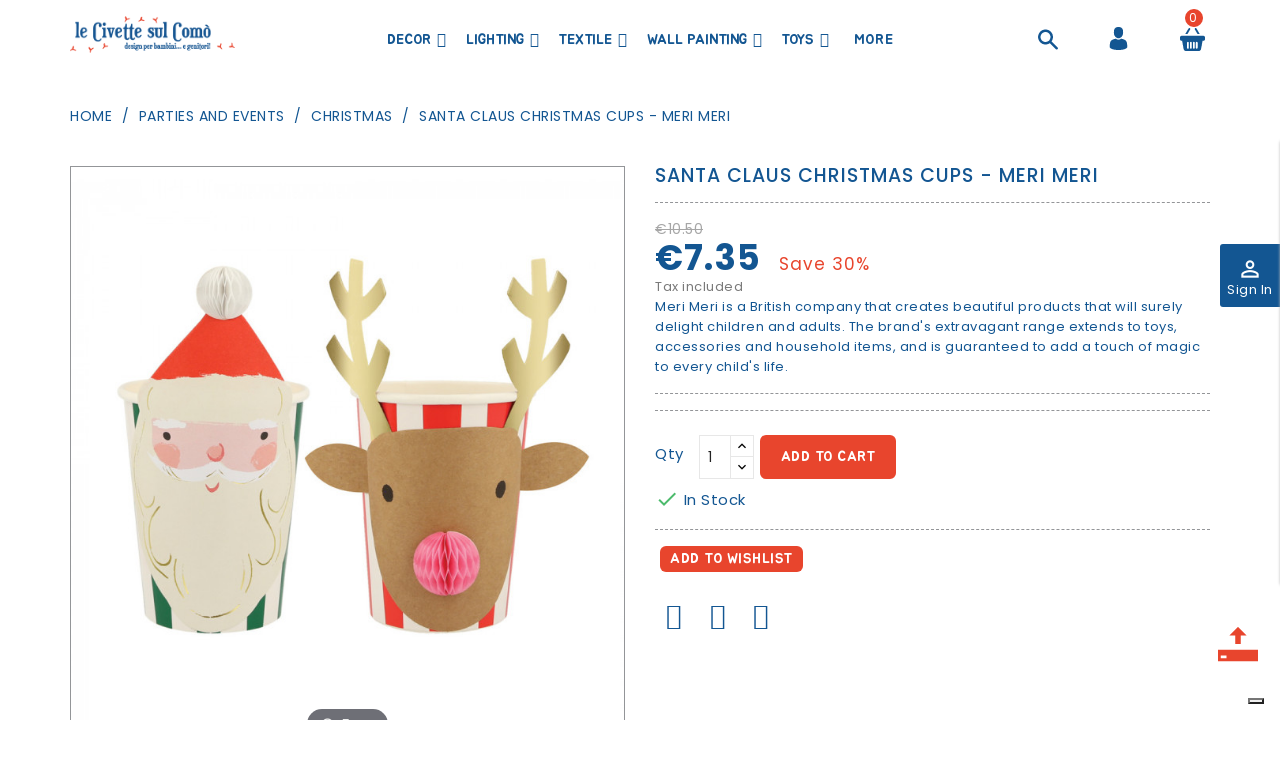

--- FILE ---
content_type: text/html; charset=utf-8
request_url: https://www.lecivettesulcomo.com/en/christmas/7534-santa-claus-christmas-cups-meri-meri-636997214627.html
body_size: 45794
content:
<!doctype html>
<html lang="en">

  <head>
    
      
  <meta charset="utf-8">


  <meta http-equiv="x-ua-compatible" content="ie=edge">



  <link rel="canonical" href="https://www.lecivettesulcomo.com/en/christmas/7534-santa-claus-christmas-cups-meri-meri-636997214627.html">

  <title>Santa Claus Christmas cups - Meri Meri</title>
  <meta name="description" content="Meri Meri is a British company that creates beautiful products that will surely delight children and adults. The brand&#039;s extravagant range extends to toys, accessories and household items, and is guaranteed to add a touch of magic to every child&#039;s life.">
  <meta name="keywords" content="">
      
                  <link rel="alternate" href="https://www.lecivettesulcomo.com/it/natale/7534-bicchieri-santa-claus-meri-meri-636997214627.html" hreflang="it">
                  <link rel="alternate" href="https://www.lecivettesulcomo.com/en/christmas/7534-santa-claus-christmas-cups-meri-meri-636997214627.html" hreflang="en-us">
        



  <meta name="viewport" content="width=device-width, initial-scale=1">



  <link rel="icon" type="image/vnd.microsoft.icon" href="/img/favicon.ico?1572597936">
  <link rel="shortcut icon" type="image/x-icon" href="/img/favicon.ico?1572597936">
  <link href="https://fonts.googleapis.com/css?family=Poppins:300,400,500,600,700" rel="stylesheet">
	 <link href="https://fonts.googleapis.com/css?family=Jua" rel="stylesheet">



    <link rel="stylesheet" href="/modules/ps_checkout/views/css/payments.css?version=3.6.3" type="text/css" media="all">
  <link rel="stylesheet" href="https://www.lecivettesulcomo.com/themes/Woodhub/assets/cache/theme-0c9c78248.css" type="text/css" media="all">


<script type="text/javascript">
var LANG_RTL=0;
var langIso='en-us';
var baseUri='https://www.lecivettesulcomo.com/';
var WB_stickyMenu=true;
var WB_mainLayout='fullwidth';
 </script>



    <script type="text/javascript" src="https://www.lecivettesulcomo.com/themes/Woodhub/assets/cache/head-7e6fa7247.js" ></script>


  <script type="text/javascript">
        var buttonwishlist_title_add = "Add to Wishlist";
        var buttonwishlist_title_remove = "Remove from WishList";
        var enable_dropdown_defaultcart = 1;
        var enable_flycart_effect = 0;
        var enable_notification = 0;
        var height_cart_item = "135";
        var isLogged = false;
        var number_cartitem_display = 3;
        var prestashop = {"cart":{"products":[],"totals":{"total":{"type":"total","label":"Total","amount":0,"value":"\u20ac0.00"},"total_including_tax":{"type":"total","label":"Total (tax incl.)","amount":0,"value":"\u20ac0.00"},"total_excluding_tax":{"type":"total","label":"Total (tax excl.)","amount":0,"value":"\u20ac0.00"}},"subtotals":{"products":{"type":"products","label":"Subtotal","amount":0,"value":"\u20ac0.00"},"discounts":null,"shipping":{"type":"shipping","label":"Shipping","amount":0,"value":"Free"},"tax":{"type":"tax","label":"Included taxes","amount":0,"value":"\u20ac0.00"}},"products_count":0,"summary_string":"0 items","vouchers":{"allowed":1,"added":[]},"discounts":[],"minimalPurchase":0,"minimalPurchaseRequired":""},"currency":{"name":"Euro","iso_code":"EUR","iso_code_num":"978","sign":"\u20ac"},"customer":{"lastname":null,"firstname":null,"email":null,"birthday":null,"newsletter":null,"newsletter_date_add":null,"optin":null,"website":null,"company":null,"siret":null,"ape":null,"is_logged":false,"gender":{"type":null,"name":null},"addresses":[]},"language":{"name":"English (English)","iso_code":"en","locale":"en-US","language_code":"en-us","is_rtl":"0","date_format_lite":"m\/d\/Y","date_format_full":"m\/d\/Y H:i:s","id":2},"page":{"title":"","canonical":null,"meta":{"title":"Santa Claus Christmas cups - Meri Meri","description":"Meri Meri is a British company that creates beautiful products that will surely delight children and adults. The brand's extravagant range extends to toys, accessories and household items, and is guaranteed to add a touch of magic to every child's life.","keywords":"","robots":"index"},"page_name":"product","body_classes":{"lang-en":true,"lang-rtl":false,"country-IT":true,"currency-EUR":true,"layout-full-width":true,"page-product":true,"tax-display-enabled":true,"product-id-7534":true,"product-Santa Claus Christmas cups - Meri Meri":true,"product-id-category-96":true,"product-id-manufacturer-144":true,"product-id-supplier-199":true,"product-available-for-order":true},"admin_notifications":[]},"shop":{"name":"Le Civette sul Com\u00f2 srl","logo":"\/img\/prestashop-logo-1552324899.jpg","stores_icon":"\/img\/logo_stores.png","favicon":"\/img\/favicon.ico"},"urls":{"base_url":"https:\/\/www.lecivettesulcomo.com\/","current_url":"https:\/\/www.lecivettesulcomo.com\/en\/christmas\/7534-santa-claus-christmas-cups-meri-meri-636997214627.html","shop_domain_url":"https:\/\/www.lecivettesulcomo.com","img_ps_url":"https:\/\/www.lecivettesulcomo.com\/img\/","img_cat_url":"https:\/\/www.lecivettesulcomo.com\/img\/c\/","img_lang_url":"https:\/\/www.lecivettesulcomo.com\/img\/l\/","img_prod_url":"https:\/\/www.lecivettesulcomo.com\/img\/p\/","img_manu_url":"https:\/\/www.lecivettesulcomo.com\/img\/m\/","img_sup_url":"https:\/\/www.lecivettesulcomo.com\/img\/su\/","img_ship_url":"https:\/\/www.lecivettesulcomo.com\/img\/s\/","img_store_url":"https:\/\/www.lecivettesulcomo.com\/img\/st\/","img_col_url":"https:\/\/www.lecivettesulcomo.com\/img\/co\/","img_url":"https:\/\/www.lecivettesulcomo.com\/themes\/Woodhub\/assets\/img\/","css_url":"https:\/\/www.lecivettesulcomo.com\/themes\/Woodhub\/assets\/css\/","js_url":"https:\/\/www.lecivettesulcomo.com\/themes\/Woodhub\/assets\/js\/","pic_url":"https:\/\/www.lecivettesulcomo.com\/upload\/","pages":{"address":"https:\/\/www.lecivettesulcomo.com\/en\/address","addresses":"https:\/\/www.lecivettesulcomo.com\/en\/addresses","authentication":"https:\/\/www.lecivettesulcomo.com\/en\/login","cart":"https:\/\/www.lecivettesulcomo.com\/en\/cart","category":"https:\/\/www.lecivettesulcomo.com\/en\/index.php?controller=category","cms":"https:\/\/www.lecivettesulcomo.com\/en\/index.php?controller=cms","contact":"https:\/\/www.lecivettesulcomo.com\/en\/contact-us","discount":"https:\/\/www.lecivettesulcomo.com\/en\/discount","guest_tracking":"https:\/\/www.lecivettesulcomo.com\/en\/guest-tracking","history":"https:\/\/www.lecivettesulcomo.com\/en\/order-history","identity":"https:\/\/www.lecivettesulcomo.com\/en\/identity","index":"https:\/\/www.lecivettesulcomo.com\/en\/","my_account":"https:\/\/www.lecivettesulcomo.com\/en\/my-account","order_confirmation":"https:\/\/www.lecivettesulcomo.com\/en\/order-confirmation","order_detail":"https:\/\/www.lecivettesulcomo.com\/en\/index.php?controller=order-detail","order_follow":"https:\/\/www.lecivettesulcomo.com\/en\/order-follow","order":"https:\/\/www.lecivettesulcomo.com\/en\/order","order_return":"https:\/\/www.lecivettesulcomo.com\/en\/index.php?controller=order-return","order_slip":"https:\/\/www.lecivettesulcomo.com\/en\/credit-slip","pagenotfound":"https:\/\/www.lecivettesulcomo.com\/en\/page-not-found","password":"https:\/\/www.lecivettesulcomo.com\/en\/password-recovery","pdf_invoice":"https:\/\/www.lecivettesulcomo.com\/en\/index.php?controller=pdf-invoice","pdf_order_return":"https:\/\/www.lecivettesulcomo.com\/en\/index.php?controller=pdf-order-return","pdf_order_slip":"https:\/\/www.lecivettesulcomo.com\/en\/index.php?controller=pdf-order-slip","prices_drop":"https:\/\/www.lecivettesulcomo.com\/en\/outlet","product":"https:\/\/www.lecivettesulcomo.com\/en\/index.php?controller=product","search":"https:\/\/www.lecivettesulcomo.com\/en\/search","sitemap":"https:\/\/www.lecivettesulcomo.com\/en\/mappa-del-sito","stores":"https:\/\/www.lecivettesulcomo.com\/en\/stores","supplier":"https:\/\/www.lecivettesulcomo.com\/en\/supplier","register":"https:\/\/www.lecivettesulcomo.com\/en\/login?create_account=1","order_login":"https:\/\/www.lecivettesulcomo.com\/en\/order?login=1"},"alternative_langs":{"it":"https:\/\/www.lecivettesulcomo.com\/it\/natale\/7534-bicchieri-santa-claus-meri-meri-636997214627.html","en-us":"https:\/\/www.lecivettesulcomo.com\/en\/christmas\/7534-santa-claus-christmas-cups-meri-meri-636997214627.html"},"theme_assets":"\/themes\/Woodhub\/assets\/","actions":{"logout":"https:\/\/www.lecivettesulcomo.com\/en\/?mylogout="},"no_picture_image":{"bySize":{"small_default":{"url":"https:\/\/www.lecivettesulcomo.com\/img\/p\/en-default-small_default.jpg","width":98,"height":98},"cart_default":{"url":"https:\/\/www.lecivettesulcomo.com\/img\/p\/en-default-cart_default.jpg","width":125,"height":125},"home_default":{"url":"https:\/\/www.lecivettesulcomo.com\/img\/p\/en-default-home_default.jpg","width":282,"height":296},"medium_default":{"url":"https:\/\/www.lecivettesulcomo.com\/img\/p\/en-default-medium_default.jpg","width":452,"height":452},"large_default":{"url":"https:\/\/www.lecivettesulcomo.com\/img\/p\/en-default-large_default.jpg","width":700,"height":735}},"small":{"url":"https:\/\/www.lecivettesulcomo.com\/img\/p\/en-default-small_default.jpg","width":98,"height":98},"medium":{"url":"https:\/\/www.lecivettesulcomo.com\/img\/p\/en-default-home_default.jpg","width":282,"height":296},"large":{"url":"https:\/\/www.lecivettesulcomo.com\/img\/p\/en-default-large_default.jpg","width":700,"height":735},"legend":""}},"configuration":{"display_taxes_label":true,"display_prices_tax_incl":true,"is_catalog":false,"show_prices":true,"opt_in":{"partner":false},"quantity_discount":{"type":"discount","label":"Discount"},"voucher_enabled":1,"return_enabled":0},"field_required":[],"breadcrumb":{"links":[{"title":"Home","url":"https:\/\/www.lecivettesulcomo.com\/en\/"},{"title":"Parties and Events","url":"https:\/\/www.lecivettesulcomo.com\/en\/23-parties-and-events"},{"title":"Christmas","url":"https:\/\/www.lecivettesulcomo.com\/en\/96-christmas"},{"title":"Santa Claus Christmas cups - Meri Meri","url":"https:\/\/www.lecivettesulcomo.com\/en\/christmas\/7534-santa-claus-christmas-cups-meri-meri-636997214627.html"}],"count":4},"link":{"protocol_link":"https:\/\/","protocol_content":"https:\/\/"},"time":1762799639,"static_token":"f7250b248635ca6d5c0d2533295fc7f8","token":"2599e3fe363272241e69eef6b063f06a"};
        var ps_checkout3dsEnabled = true;
        var ps_checkoutAutoRenderDisabled = false;
        var ps_checkoutCancelUrl = "https:\/\/www.lecivettesulcomo.com\/en\/module\/ps_checkout\/cancel";
        var ps_checkoutCardBrands = ["MASTERCARD","VISA","AMEX"];
        var ps_checkoutCardFundingSourceImg = "\/modules\/ps_checkout\/views\/img\/payment-cards.png";
        var ps_checkoutCardLogos = {"AMEX":"\/modules\/ps_checkout\/views\/img\/amex.svg","CB_NATIONALE":"\/modules\/ps_checkout\/views\/img\/cb.svg","DINERS":"\/modules\/ps_checkout\/views\/img\/diners.svg","DISCOVER":"\/modules\/ps_checkout\/views\/img\/discover.svg","JCB":"\/modules\/ps_checkout\/views\/img\/jcb.svg","MAESTRO":"\/modules\/ps_checkout\/views\/img\/maestro.svg","MASTERCARD":"\/modules\/ps_checkout\/views\/img\/mastercard.svg","UNIONPAY":"\/modules\/ps_checkout\/views\/img\/unionpay.svg","VISA":"\/modules\/ps_checkout\/views\/img\/visa.svg"};
        var ps_checkoutCartProductCount = 0;
        var ps_checkoutCheckUrl = "https:\/\/www.lecivettesulcomo.com\/en\/module\/ps_checkout\/check";
        var ps_checkoutCheckoutTranslations = {"checkout.go.back.link.title":"Go back to the Checkout","checkout.go.back.label":"Checkout","checkout.card.payment":"Card payment","checkout.page.heading":"Order summary","checkout.cart.empty":"Your shopping cart is empty.","checkout.page.subheading.card":"Card","checkout.page.subheading.paypal":"PayPal","checkout.payment.by.card":"You have chosen to pay by Card.","checkout.payment.by.paypal":"You have chosen to pay by PayPal.","checkout.order.summary":"Here is a short summary of your order:","checkout.order.amount.total":"The total amount of your order comes to","checkout.order.included.tax":"(tax incl.)","checkout.order.confirm.label":"Please confirm your order by clicking &quot;I confirm my order&quot;.","paypal.hosted-fields.label.card-name":"Card holder name","paypal.hosted-fields.placeholder.card-name":"Card holder name","paypal.hosted-fields.label.card-number":"Card number","paypal.hosted-fields.placeholder.card-number":"Card number","paypal.hosted-fields.label.expiration-date":"Expiry date","paypal.hosted-fields.placeholder.expiration-date":"MM\/YY","paypal.hosted-fields.label.cvv":"CVC","paypal.hosted-fields.placeholder.cvv":"XXX","payment-method-logos.title":"100% secure payments","express-button.cart.separator":"or","express-button.checkout.express-checkout":"Express Checkout","error.paypal-sdk":"No PayPal Javascript SDK Instance","checkout.payment.others.link.label":"Other payment methods","checkout.payment.others.confirm.button.label":"I confirm my order","checkout.form.error.label":"There was an error during the payment. Please try again or contact the support.","loader-component.label.header":"Thanks for your purchase!","loader-component.label.body":"Please wait, we are processing your payment","error.paypal-sdk.contingency.cancel":"Card holder authentication canceled, please choose another payment method or try again.","error.paypal-sdk.contingency.error":"An error occurred on card holder authentication, please choose another payment method or try again.","error.paypal-sdk.contingency.failure":"Card holder authentication failed, please choose another payment method or try again.","error.paypal-sdk.contingency.unknown":"Card holder authentication cannot be checked, please choose another payment method or try again."};
        var ps_checkoutCheckoutUrl = "https:\/\/www.lecivettesulcomo.com\/en\/order";
        var ps_checkoutConfirmUrl = "https:\/\/www.lecivettesulcomo.com\/en\/order-confirmation";
        var ps_checkoutCreateUrl = "https:\/\/www.lecivettesulcomo.com\/en\/module\/ps_checkout\/create";
        var ps_checkoutCspNonce = "";
        var ps_checkoutExpressCheckoutCartEnabled = false;
        var ps_checkoutExpressCheckoutOrderEnabled = false;
        var ps_checkoutExpressCheckoutProductEnabled = false;
        var ps_checkoutExpressCheckoutSelected = false;
        var ps_checkoutExpressCheckoutUrl = "https:\/\/www.lecivettesulcomo.com\/en\/module\/ps_checkout\/ExpressCheckout";
        var ps_checkoutFundingSource = "paypal";
        var ps_checkoutFundingSourcesSorted = ["card","paypal","paylater","bancontact","eps","giropay","ideal","mybank","p24","blik"];
        var ps_checkoutHostedFieldsContingencies = "SCA_WHEN_REQUIRED";
        var ps_checkoutHostedFieldsEnabled = true;
        var ps_checkoutHostedFieldsSelected = false;
        var ps_checkoutLoaderImage = "\/modules\/ps_checkout\/views\/img\/loader.svg";
        var ps_checkoutPartnerAttributionId = "PrestaShop_Cart_PSXO_PSDownload";
        var ps_checkoutPayLaterCartPageButtonEnabled = false;
        var ps_checkoutPayLaterCategoryPageBannerEnabled = false;
        var ps_checkoutPayLaterHomePageBannerEnabled = false;
        var ps_checkoutPayLaterOrderPageBannerEnabled = false;
        var ps_checkoutPayLaterOrderPageButtonEnabled = false;
        var ps_checkoutPayLaterOrderPageMessageEnabled = false;
        var ps_checkoutPayLaterProductPageBannerEnabled = false;
        var ps_checkoutPayLaterProductPageButtonEnabled = false;
        var ps_checkoutPayLaterProductPageMessageEnabled = false;
        var ps_checkoutPayPalButtonConfiguration = null;
        var ps_checkoutPayPalOrderId = "";
        var ps_checkoutPayPalSdkConfig = {"clientId":"AXjYFXWyb4xJCErTUDiFkzL0Ulnn-bMm4fal4G-1nQXQ1ZQxp06fOuE7naKUXGkq2TZpYSiI9xXbs4eo","merchantId":"6X8EAN2SCYQDS","currency":"EUR","intent":"capture","commit":"false","vault":"false","integrationDate":"2022-14-06","dataPartnerAttributionId":"PrestaShop_Cart_PSXO_PSDownload","dataCspNonce":"","dataEnable3ds":"true","enableFunding":"mybank,paylater","components":"marks,funding-eligibility"};
        var ps_checkoutPayWithTranslations = {"card":"Pay by Card - 100% secure payments","paypal":"Pay with a PayPal account","paylater":"Pay in installments with PayPal Pay Later","bancontact":"Pay by Bancontact","eps":"Pay by EPS","giropay":"Pay by Giropay","ideal":"Pay by iDEAL","mybank":"Pay by MyBank","p24":"Pay by Przelewy24","blik":"Pay by BLIK"};
        var ps_checkoutPaymentMethodLogosTitleImg = "\/modules\/ps_checkout\/views\/img\/lock_checkout.svg";
        var ps_checkoutRenderPaymentMethodLogos = true;
        var ps_checkoutValidateUrl = "https:\/\/www.lecivettesulcomo.com\/en\/module\/ps_checkout\/validate";
        var ps_checkoutVersion = "3.6.3";
        var psemailsubscription_subscription = "https:\/\/www.lecivettesulcomo.com\/en\/module\/ps_emailsubscription\/subscription";
        var search_url = "https:\/\/www.lecivettesulcomo.com\/en\/search";
        var show_popup = 1;
        var type_dropdown_defaultcart = "dropdown";
        var type_flycart_effect = "";
        var width_cart_item = "265";
        var wishlist_add = "The product was successfully added to your wishlist";
        var wishlist_cancel_txt = "Cancel";
        var wishlist_confirm_del_txt = "Delete selected item?";
        var wishlist_del_default_txt = "Cannot delete default wishlist";
        var wishlist_email_txt = "Email";
        var wishlist_loggin_required = "You must be logged in to manage your wishlist";
        var wishlist_ok_txt = "Ok";
        var wishlist_quantity_required = "You must enter a quantity";
        var wishlist_remove = "The product was successfully removed from your wishlist";
        var wishlist_reset_txt = "Reset";
        var wishlist_send_txt = "Send";
        var wishlist_send_wishlist_txt = "Send wishlist";
        var wishlist_url = "https:\/\/www.lecivettesulcomo.com\/en\/module\/wbfeature\/mywishlist";
        var wishlist_viewwishlist = "View your wishlist";
        var xprt_base_dir = "https:\/\/www.lecivettesulcomo.com\/";
      </script>


<script id="mcjs">!function(c,h,i,m,p){m=c.createElement(h),p=c.getElementsByTagName(h)[0],m.async=1,m.src=i,p.parentNode.insertBefore(m,p)}(document,"script","https://chimpstatic.com/mcjs-connected/js/users/d84c61cdfe6b66d088f0a731b/fd4f3f81c679fb8f0fbeac78c.js");</script>


  
<!-- Magic Zoom Plus Prestashop module version v5.10.3 [v1.6.94:v5.3.7] -->
<script type="text/javascript">window["mgctlbx$Pltm"] = "Prestashop";</script>
<link type="text/css" href="/modules/magiczoomplus/views/css/magiczoomplus.css" rel="stylesheet" media="screen" />
<link type="text/css" href="/modules/magiczoomplus/views/css/magiczoomplus.module.css" rel="stylesheet" media="screen" />
<script type="text/javascript" src="/modules/magiczoomplus/views/js/magiczoomplus.js"></script>
<script type="text/javascript" src="/modules/magiczoomplus/views/js/magictoolbox.utils.js"></script>
<script type="text/javascript">
	var mzOptions = {
		'zoomWidth':'auto',
		'zoomHeight':'auto',
		'zoomPosition':'right',
		'zoomDistance':15,
		'selectorTrigger':'click',
		'transitionEffect':true,
		'lazyZoom':false,
		'rightClick':false,
		'cssClass':'',
		'zoomMode':'zoom',
		'zoomOn':'hover',
		'upscale':true,
		'smoothing':true,
		'variableZoom':false,
		'zoomCaption':'off',
		'expand':'window',
		'expandZoomMode':'zoom',
		'expandZoomOn':'click',
		'expandCaption':true,
		'closeOnClickOutside':true,
		'hint':'once',
		'textHoverZoomHint':'Hover to zoom',
		'textClickZoomHint':'Click to zoom',
		'textExpandHint':'Zoom',
		'textBtnClose':'Close',
		'textBtnNext':'Next',
		'textBtnPrev':'Previous'
	}
</script>
<script type="text/javascript">
	var mzMobileOptions = {
		'zoomMode':'off',
		'textHoverZoomHint':'Touch to zoom',
		'textClickZoomHint':'Double tap or pinch to zoom',
		'textExpandHint':'Tap to expand'
	}
</script>

<script type="text/javascript">
    var isPrestaShop15x = true;
    var isPrestaShop1541 = true;
    var isPrestaShop156x = true;
    var isPrestaShop16x = true;
    var isPrestaShop17x = true;
    var mEvent = 'click';
    var originalLayout = true;
    var m360AsPrimaryImage = true && (typeof(window['Magic360']) != 'undefined');
    var useMagicScroll = false;
    var scrollItems = 3;
    var isProductMagicZoomReady = false;
    var allowHighlightActiveSelectorOnUpdate = true;
    mzOptions['onZoomReady'] = function(id) {
        //console.log('MagicZoomPlus onZoomReady: ', id);
        if (id == 'MagicZoomPlusImageMainImage') {
            isProductMagicZoomReady = true;
        }
    }
    mzOptions['onUpdate'] = function(id, oldA, newA) {
        //console.log('MagicZoomPlus onUpdate: ', id);
        if (allowHighlightActiveSelectorOnUpdate) {
            mtHighlightActiveSelector(newA);
        }
        allowHighlightActiveSelectorOnUpdate = true;
    }


</script>
<script type="text/javascript" src="/modules/magiczoomplus/views/js/product17.js"></script>

<script type="text/javascript" src="/modules/magiczoomplus/views/js/switch.js"></script>
<!--Module: ets_socicallogin -->
<script type="text/javascript">
    var ets_solo_callbackUrl = 'https://www.lecivettesulcomo.com/en/module/ets_sociallogin/oauth';
</script>
<!--/Module: ets_socicallogin--><script type="text/javascript" src="//cdn.iubenda.com/cs/tcf/stub.js"></script><script type="text/javascript">
var _iub = _iub || [];
_iub.csConfiguration = {"lang":"it","siteId":1719697,"enableCMP":true,"googleAdsPreferenceManagement":true,"cookiePolicyId":97672934, "banner":{ "acceptButtonDisplay":true,"customizeButtonDisplay":true,"position":"float-top-center","acceptButtonColor":"#0073CE","acceptButtonCaptionColor":"white","customizeButtonColor":"#DADADA","customizeButtonCaptionColor":"#4D4D4D","textColor":"black","backgroundColor":"white" }};
</script><script type="text/javascript" src="//cdn.iubenda.com/cs/iubenda_cs.js" charset="UTF-8" async></script>
			<script type='text/javascript'>
				var iCallback = function(){};

				if('callback' in _iub.csConfiguration) {
					if('onConsentGiven' in _iub.csConfiguration.callback) iCallback = _iub.csConfiguration.callback.onConsentGiven;

					_iub.csConfiguration.callback.onConsentGiven = function() {
						iCallback();

						jQuery('noscript._no_script_iub').each(function (a, b) { var el = jQuery(b); el.after(el.html()); });
					};
				};
			</script><script data-keepinline>
    var tagManagerId = 'GTM-W7JXWM6';
    var optimizeId = '';
    var gtmTrackingFeatures = {"gua":{"trackingId":"UA-150944260-1","cookieDomain":"auto","sendLimit":10,"siteSpeedSampleRate":90,"anonymizeIp":1,"userIdFeature":1,"linkAttribution":1,"remarketingFeature":0,"merchantPrefix":"","merchantSuffix":"","merchantVariant":"","businessDataFeature":0,"businessDataPrefix":"","businessDataVariant":"","crossDomainList":false,"allowLinker":true,"clientId":0,"dimensions":{"ecommProdId":1,"ecommPageType":2,"ecommTotalValue":3,"ecommCategory":4,"dynxItemId":5,"dynxItemId2":6,"dynxPageType":7,"dynxTotalValue":8}},"googleAds":{"trackingId":0,"conversionLabel":""},"bing":{"trackingId":""},"facebook":{"trackingId":"1532145726974712","catalogPrefix":"","catalogSuffix":"","catalogVariant":""},"twitter":{"trackingId":""},"goals":{"signUp":1,"socialAction":0,"coupon":0},"common":{"eventValues":{"signUpGoal":1,"socialAction":0,"coupon":0},"cartAjax":1,"productsPerPage":24,"userId":null,"currencyCode":"EUR","langCode":"en","countryCode":"IT","maxLapse":10,"signUpTypes":["new customer","guest customer"],"isNewSignUp":false,"isGuest":0,"idShop":1,"token":"7e31bf2375b867350951c8badacc105f"}};
    var checkDoNotTrack = 0;
    var disableInternalTracking = 0;
    var dataLayer = window.dataLayer || [];
    var dimensions = new Object();
    var initDataLayer = new Object();
    var gaCreate = new Object();
    var doNotTrack = (
        window.doNotTrack == "1" ||
        navigator.doNotTrack == "yes" ||
        navigator.doNotTrack == "1" ||
        navigator.msDoNotTrack == "1"
    );

    if (typeof gtmTrackingFeatures === 'object' && !disableInternalTracking) {
        if (gtmTrackingFeatures.gua.trackingId) {
            initDataLayer.gua = {
                'trackingId': gtmTrackingFeatures.gua.trackingId,
                'cookieDomain': gtmTrackingFeatures.gua.cookieDomain,
                'allowLinker':  gtmTrackingFeatures.gua.allowLinker,
                'siteSpeedSampleRate': gtmTrackingFeatures.gua.siteSpeedSampleRate,
                'anonymizeIp': gtmTrackingFeatures.gua.anonymizeIp,
                'linkAttribution': gtmTrackingFeatures.gua.linkAttribution
            };

            if (gtmTrackingFeatures.gua.remarketingFeature) {
                // assign index dimensions
                dimensions.ecommProdId = gtmTrackingFeatures.gua.dimensions.ecommProdId;
                dimensions.ecommPageType = gtmTrackingFeatures.gua.dimensions.ecommPageType;
                dimensions.ecommTotalValue = gtmTrackingFeatures.gua.dimensions.ecommTotalValue;
                dimensions.ecommCategory = gtmTrackingFeatures.gua.dimensions.ecommCategory;
            }

            if (gtmTrackingFeatures.gua.businessDataFeature) {
                // assign index dimensions
                dimensions.dynxItemId = gtmTrackingFeatures.gua.dimensions.dynxItemId;
                dimensions.dynxItemId2 = gtmTrackingFeatures.gua.dimensions.dynxItemId2;
                dimensions.dynxPageType = gtmTrackingFeatures.gua.dimensions.dynxPageType;
                dimensions.dynxTotalValue = gtmTrackingFeatures.gua.dimensions.dynxTotalValue;
            }

            // assign index dimensions to data layer
            initDataLayer.gua.dimensions = dimensions;

            if (gtmTrackingFeatures.gua.userIdFeature) {
                initDataLayer.gua.userId = gtmTrackingFeatures.common.userId;
            }

            if (gtmTrackingFeatures.gua.crossDomainList) {
                initDataLayer.gua.crossDomainList = gtmTrackingFeatures.gua.crossDomainList;
            }

            // prepare gaCreate with same configuration than GTM
            gaCreate = {
                'trackingId': gtmTrackingFeatures.gua.trackingId,
                'allowLinker': true,
                'cookieDomain': gtmTrackingFeatures.gua.cookieDomain
            };
        }

        if (gtmTrackingFeatures.googleAds.trackingId) {
            initDataLayer.googleAds = {
                'conversionId' : gtmTrackingFeatures.googleAds.trackingId,
                'conversionLabel' : gtmTrackingFeatures.googleAds.conversionLabel
            };
        }

        if (gtmTrackingFeatures.bing.trackingId) {
            initDataLayer.bing = {
                'trackingId': gtmTrackingFeatures.bing.trackingId
            };
        }

        if (gtmTrackingFeatures.facebook.trackingId) {
            initDataLayer.facebook = {
                'trackingId': gtmTrackingFeatures.facebook.trackingId
            };
        }

        if (gtmTrackingFeatures.twitter.trackingId) {
            initDataLayer.twitter = {
                'trackingId': gtmTrackingFeatures.twitter.trackingId
            };
        }

        // init common values
        initDataLayer.common = {
            'currency' : gtmTrackingFeatures.common.currencyCode,
            'langCode' : gtmTrackingFeatures.common.langCode,
            'countryCode' : gtmTrackingFeatures.common.countryCode,
            'referrer' : document.referrer,
            'userAgent' : navigator.userAgent,
            'navigatorLang' : navigator.language,
            'doNotTrack' : (checkDoNotTrack && doNotTrack)
        };

        dataLayer.push(initDataLayer);
    }
</script>
<!-- Init Tag Manager script -->
<script data-keepinline>
    if (!disableInternalTracking) {
        
        (function (w, d, s, l, i) {
            w[l] = w[l] || [];
            w[l].push({'gtm.start': new Date().getTime(), event: 'gtm.js'});
            var f = d.getElementsByTagName(s)[0];
            var j = d.createElement(s), dl = l !== 'dataLayer' ? '&l=' + l : '';
            j.async = true;
            j.src = 'https://www.googletagmanager.com/gtm.js?id=' + i + dl;
            f.parentNode.insertBefore(j, f);
        })(window, document, 'script', 'dataLayer', tagManagerId);
        
    }
</script>


    
  <meta property="og:type" content="product">
  <meta property="og:url" content="https://www.lecivettesulcomo.com/en/christmas/7534-santa-claus-christmas-cups-meri-meri-636997214627.html">
  <meta property="og:title" content="Santa Claus Christmas cups - Meri Meri">
  <meta property="og:site_name" content="Le Civette sul Comò srl">
  <meta property="og:description" content="Meri Meri is a British company that creates beautiful products that will surely delight children and adults. The brand&#039;s extravagant range extends to toys, accessories and household items, and is guaranteed to add a touch of magic to every child&#039;s life.">
  <meta property="og:image" content="https://www.lecivettesulcomo.com/50195-large_default/santa-claus-christmas-cups-meri-meri.jpg">
  <meta property="product:pretax_price:amount" content="6.02459">
  <meta property="product:pretax_price:currency" content="EUR">
  <meta property="product:price:amount" content="7.35">
  <meta property="product:price:currency" content="EUR">
    <meta property="product:weight:value" content="0.500000">
  <meta property="product:weight:units" content="kg">
  
  </head>


<!--div id="page-preloader" class="visible">
    <div class="preloader">
      <div id="loading-center-absolute">
            <div class="object" id="object_one"></div>
      </div>
    </div>
  </div-->
  <body id="product" class="lang-en country-it currency-eur layout-full-width page-product tax-display-enabled product-id-7534 product-santa-claus-christmas-cups-meri-meri product-id-category-96 product-id-manufacturer-144 product-id-supplier-199 product-available-for-order fullwidth">

    
      
    

    <main>
      
              

      <header id="header">
        
          

  <nav class="header-nav">
   
        <div class="hidden-sm-down">

          <div class="col-xl-12 top-banner">
            
          </div>
               </div>
              
  </nav>
 

  <div class="header-top">
    <div class="container">
       <div class="row">
        <div id="menu-icon" class="float-xs-left hidden-lg-up">
                    <div class="navbar-header">
                        <button type="button" class="btn-navbar navbar-toggle" data-toggle="collapse" onclick="openNav()">
                                                    <div class="ico-menu">
                            <div class="bar"></div>
                            <div class="bar"></div>
                            <div class="bar"></div>
                         </div>
                                                  </button>
                    </div>
                <div id="mySidenav" class="sidenav hidden-lg-up">
                  <div class="close-nav">
                    <span class="categories">Category</span>
                    <a href="javascript:void(0)" class="closebtn" onclick="closeNav()"><i class="fa fa-close"></i></a>
                  </div>
                  <div id="mobile_top_menu_wrapper" class="row hidden-lg-up">
                    <div class="js-top-menu mobile" id="_mobile_top_menu"></div>
                  </div>
                </div>

            </div>
        <div class="col-xl-2 col-lg-2 col-md-2 col-sm-3 col-xs-4" id="_desktop_logo">
                            <a href="https://www.lecivettesulcomo.com/">
                  <img class="logo img-responsive" src="/img/prestashop-logo-1552324899.jpg" alt="Le Civette sul Comò srl">
                </a>
                    </div>
        <div class="col-xl-10 col-lg-10 col-md-10 position-static">
         
                   <!-- Module Megamenu-->
<div id="_desktop_top_menu" class="col-xs-12 col-xl-10 col-lg-8 col-md-8 container_wb_megamenu">
<div class="wb-menu-vertical clearfix">
	<div class="menu-vertical">
	<a href="javascript:void(0);" class="close-menu-content"><span><i class="fa fa-times" aria-hidden="true"></i></span></a>
	<ul class="menu-content">
									<li class="wbCart level-1 parent "><a href="https://www.lecivettesulcomo.com/en/16-decor" class=""><span>Decor</span></a><span class="icon-drop-mobile"></span><ul class="menu-dropdown cat-drop-menu "><li class="wbCart level-2 parent "><a href="https://www.lecivettesulcomo.com/en/25-furniture" class=""><span>Furniture </span></a><span class="icon-drop-mobile"></span><ul class="menu-dropdown cat-drop-menu "><li class="wbCart level-3 "><a href="https://www.lecivettesulcomo.com/en/32-dressers-and-changing-tables" class=""><span>Dressers and changing tables</span></a></li><li class="wbCart level-3 "><a href="https://www.lecivettesulcomo.com/en/33-bookcases-shelves-and-wardrobes" class=""><span>Bookcases, Shelves and Wardrobes</span></a></li><li class="wbCart level-3 "><a href="https://www.lecivettesulcomo.com/en/34-bedside-tables" class=""><span>Bedside Tables</span></a></li><li class="wbCart level-3 "><a href="https://www.lecivettesulcomo.com/en/35-tables-and-desks" class=""><span>Tables and Desks</span></a></li><li class="wbCart level-3 "><a href="https://www.lecivettesulcomo.com/en/36-chairs-and-poufs" class=""><span>Chairs and poufs</span></a></li><li class="wbCart level-3 "><a href="https://www.lecivettesulcomo.com/en/37-storage-and-boxes" class=""><span>Storage and Boxes</span></a></li></ul></li><li class="wbCart level-2 parent "><a href="https://www.lecivettesulcomo.com/en/24-beds" class=""><span>Beds</span></a><span class="icon-drop-mobile"></span><ul class="menu-dropdown cat-drop-menu "><li class="wbCart level-3 "><a href="https://www.lecivettesulcomo.com/en/27-single-beds" class=""><span>Single Beds</span></a></li><li class="wbCart level-3 "><a href="https://www.lecivettesulcomo.com/en/28-loft-beds" class=""><span>Loft Beds</span></a></li><li class="wbCart level-3 "><a href="https://www.lecivettesulcomo.com/en/29-bunk-beds" class=""><span>Bunk Beds</span></a></li><li class="wbCart level-3 "><a href="https://www.lecivettesulcomo.com/en/30-cradle-and-cribs" class=""><span>Cradle and Cribs</span></a></li><li class="wbCart level-3 "><a href="https://www.lecivettesulcomo.com/en/31-mattresses" class=""><span>Mattresses</span></a></li></ul></li></ul></li>
												<li class="wbCart level-1 parent "><a href="https://www.lecivettesulcomo.com/en/17-lighting" class=""><span>Lighting</span></a><span class="icon-drop-mobile"></span><ul class="menu-dropdown cat-drop-menu "><li class="wbCart level-2 "><a href="https://www.lecivettesulcomo.com/en/40-pendant-light" class=""><span>Pendant Light</span></a></li><li class="wbCart level-2 "><a href="https://www.lecivettesulcomo.com/en/41-wall-light" class=""><span>Wall Light</span></a></li><li class="wbCart level-2 "><a href="https://www.lecivettesulcomo.com/en/42-table-lamps" class=""><span>Table Lamps</span></a></li><li class="wbCart level-2 "><a href="https://www.lecivettesulcomo.com/en/43-floor-lamps" class=""><span>Floor Lamps</span></a></li><li class="wbCart level-2 "><a href="https://www.lecivettesulcomo.com/en/86-night-lamps" class=""><span>Night lamps</span></a></li><li class="wbCart level-2 "><a href="https://www.lecivettesulcomo.com/en/44-illumination" class=""><span>Illumination</span></a></li></ul></li>
												<li class="wbCart level-1 parent "><a href="https://www.lecivettesulcomo.com/en/18-textile" class=""><span>Textile</span></a><span class="icon-drop-mobile"></span><ul class="menu-dropdown cat-drop-menu "><li class="wbCart level-2 "><a href="https://www.lecivettesulcomo.com/en/45-pillows" class=""><span>Pillows</span></a></li><li class="wbCart level-2 "><a href="https://www.lecivettesulcomo.com/en/46-fabrics" class=""><span>Fabrics</span></a></li><li class="wbCart level-2 "><a href="https://www.lecivettesulcomo.com/en/47-curtains" class=""><span>Curtains</span></a></li><li class="wbCart level-2 "><a href="https://www.lecivettesulcomo.com/en/48-carpets" class=""><span>Carpets</span></a></li></ul></li>
												<li class="wbCart level-1 parent "><a href="https://www.lecivettesulcomo.com/en/19-wall-painting" class=""><span>Wall Painting</span></a><span class="icon-drop-mobile"></span><ul class="menu-dropdown cat-drop-menu "><li class="wbCart level-2 "><a href="https://www.lecivettesulcomo.com/en/49-wallpaper" class=""><span>Wallpaper</span></a></li><li class="wbCart level-2 "><a href="https://www.lecivettesulcomo.com/en/50-stickers-and-washi-tape" class=""><span>Stickers and washi tape</span></a></li><li class="wbCart level-2 "><a href="https://www.lecivettesulcomo.com/en/51-pictures-and-poster" class=""><span>Pictures and poster</span></a></li><li class="wbCart level-2 "><a href="https://www.lecivettesulcomo.com/en/52-magnetic-blackboard-and-magnetic-paper" class=""><span>Magnetic Blackboard and Magnetic Paper</span></a></li><li class="wbCart level-2 "><a href="https://www.lecivettesulcomo.com/en/53-wall-paint" class=""><span>Wall Paint</span></a></li><li class="wbCart level-2 "><a href="https://www.lecivettesulcomo.com/en/82-coat-hanger-and-mirrors" class=""><span>Coat hanger and Mirrors</span></a></li></ul></li>
												<li class="level-1  parent">
					
					<a href="https://www.lecivettesulcomo.com/en/20-toys" class=""
					>
										<span>
						Toys
											</span>
										</a>
					<span class="icon-drop-mobile"></span>
											<div class="wb-sub-menu menu-dropdown col-xs-12  ">
															<div class="wb-menu-row row ">
																														<div class="wb-menu-col col-xs-12 col-sm-12  CAT">
																									<ul class="ul-column ">
																											<li class="menu-item  item-line ">
																															<a href="https://www.lecivettesulcomo.com/en/22-books">Books</a>
																													</li>
																										</ul>
																							</div>
																											</div>
													</div>
									</li>
												<li class="wbCart level-1 parent "><a href="https://www.lecivettesulcomo.com/en/21-daily-activities" class=""><span>Daily Activities</span></a><span class="icon-drop-mobile"></span><ul class="menu-dropdown cat-drop-menu "><li class="wbCart level-2 parent "><a href="https://www.lecivettesulcomo.com/en/54-mealtime" class=""><span>Mealtime</span></a><span class="icon-drop-mobile"></span><ul class="menu-dropdown cat-drop-menu "><li class="wbCart level-3 "><a href="https://www.lecivettesulcomo.com/en/59-at-meat" class=""><span>At meat</span></a></li><li class="wbCart level-3 "><a href="https://www.lecivettesulcomo.com/en/60-bibs-and-little-aprons" class=""><span>Bibs and Little aprons</span></a></li><li class="wbCart level-3 "><a href="https://www.lecivettesulcomo.com/en/61-highchairs" class=""><span>Highchairs</span></a></li><li class="wbCart level-3 "><a href="https://www.lecivettesulcomo.com/en/62-cool-bags-and-airtight-container" class=""><span>Cool Bags and Airtight Container</span></a></li></ul></li><li class="wbCart level-2 "><a href="https://www.lecivettesulcomo.com/en/55-school" class=""><span>School</span></a></li><li class="wbCart level-2 parent "><a href="https://www.lecivettesulcomo.com/en/56-bedtime" class=""><span>Bedtime</span></a><span class="icon-drop-mobile"></span><ul class="menu-dropdown cat-drop-menu "><li class="wbCart level-3 "><a href="https://www.lecivettesulcomo.com/en/63-sheets-and-duvet-covers" class=""><span>Sheets and duvet covers</span></a></li><li class="wbCart level-3 "><a href="https://www.lecivettesulcomo.com/en/64-little-blankets" class=""><span>Little Blankets</span></a></li><li class="wbCart level-3 "><a href="https://www.lecivettesulcomo.com/en/90-baby-bumpers" class=""><span>Bumpers</span></a></li><li class="wbCart level-3 "><a href="https://www.lecivettesulcomo.com/en/91-sleeping-bags" class=""><span>Sleeping bags</span></a></li></ul></li><li class="wbCart level-2 parent "><a href="https://www.lecivettesulcomo.com/en/57-bath" class=""><span>Bath</span></a><span class="icon-drop-mobile"></span><ul class="menu-dropdown cat-drop-menu "><li class="wbCart level-3 "><a href="https://www.lecivettesulcomo.com/en/65-bath-products" class=""><span>Bath products</span></a></li><li class="wbCart level-3 "><a href="https://www.lecivettesulcomo.com/en/66-towels-and-bathrobe" class=""><span>Towels and Bathrobe</span></a></li></ul></li><li class="wbCart level-2 parent "><a href="https://www.lecivettesulcomo.com/en/58-stroll" class=""><span>Stroll</span></a><span class="icon-drop-mobile"></span><ul class="menu-dropdown cat-drop-menu "><li class="wbCart level-3 "><a href="https://www.lecivettesulcomo.com/en/87-suitcases-and-beauty-cases" class=""><span>Suitcases and beauty cases</span></a></li><li class="wbCart level-3 "><a href="https://www.lecivettesulcomo.com/en/88-stroller-bags" class=""><span>Stroller bags</span></a></li><li class="wbCart level-3 "><a href="https://www.lecivettesulcomo.com/en/89-backpacks-and-handbags" class=""><span>Backpacks and handbags</span></a></li></ul></li></ul></li>
												<li class="wbCart level-1 parent "><a href="https://www.lecivettesulcomo.com/en/23-parties-and-events" class=""><span>Parties and Events</span></a><span class="icon-drop-mobile"></span><ul class="menu-dropdown cat-drop-menu "><li class="wbCart level-2 "><a href="https://www.lecivettesulcomo.com/en/96-christmas" class=""><span>Christmas</span></a></li></ul></li>
												<li class="level-1 ">
					
					<a href="https://www.lecivettesulcomo.com/en/97-outdoor" class=""
					>
										<span>
						Outdoor
											</span>
										</a>
					<span class="icon-drop-mobile"></span>
									</li>
												<li class="level-1 ">
					
					<a href="https://www.lecivettesulcomo.com/en/98-grown-up" class=""
					>
										<span>
						Grown up
											</span>
										</a>
					<span class="icon-drop-mobile"></span>
									</li>
						</ul>
	</div>
	<!-- <script type="text/javascript">
		text_more = "More";
		vnumLiItem = $("#wb-menu-vertical .menu-content li.level-1").length;
		nIpadHorizontal = 6;
		nIpadVertical = 5;
		function getHtmlHide(nIpad,vnumLiItem) 
			 {
				var htmlLiHide="";
				if($("#more_megamenu").length==0)
					for(var i=(nIpad+1);i<=vnumLiItem;i++)
						htmlLiHide+='<li>'+$('#wb-menu-vertical ul.menu-content li.level-1:nth-child('+i+')').html()+'</li>';
				return htmlLiHide;
			}

		htmlLiH = getHtmlHide(nIpadHorizontal,vnumLiItem);
		htmlLiV = getHtmlHide(nIpadVertical,vnumLiItem);
		htmlMenu=$("#wb-menu-vertical").html();
		
		$(window).load(function(){
		addMoreResponsive(nIpadHorizontal,nIpadVertical,htmlLiH,htmlLiV,htmlMenu);
		});
		$(window).resize(function(){
		addMoreResponsive(nIpadHorizontal,nIpadVertical,htmlLiH,htmlLiV,htmlMenu);
		});
	</script> -->
</div>
</div>
<!-- /Module Megamenu --> <div class="option-main">
<div id="_desktop_cart" class="d-inline-block">
  <div class="blockcart cart-preview inactive" data-refresh-url="//www.lecivettesulcomo.com/en/module/ps_shoppingcart/ajax">
    <div class="header">
              <div class="hcart"><svg width="25px" height="25px"> <use xlink:href="#hcart"></use></svg></div>
          <div class="shop-c text-xs-left d-inline-block">
            <span class="cart-count">my cart</span>
            <div class="cart-tot">
              <span class="cart-products-count cart-c">0</span>
              <span class="carti">items</span>
              <span class="cart-s">€0.00</span>
            </div>
        </div>
          </div>
  </div>
</div>
</div>


<div id="_desktop_user_info" class="setting dropdown js-dropdown d-inline-block">
 <div class="user-info" data-toggle="dropdown" aria-expanded="false">
 
        <a class="">
          <div class="usr"><svg width="23px" height="25px"> <use xlink:href="#huser"></use></svg><span class="hidden-md-down">my account <i class="fa fa-angle-down"></i></span></div>
        </a>
</div>
    
    <ul class="dropdown-menu dropdown-menu-left user-down" style="display: none;">
          <a
        href="https://www.lecivettesulcomo.com/en/my-account"
        title="Log in to your customer account"
        rel="nofollow"
      >
        <i class="fa fa-lock"></i>
        <span class="">Sign In</span>
      </a>
    

</ul>
</div><div id="_desktop_language_selector" class="d-inline-block">
  <div class="language-selector-wrapper">
      <div class="language-selector dropdown js-dropdown">
      
      <button data-toggle="dropdown" class="hidden-sm-down btn-unstyle" aria-haspopup="true" aria-expanded="false" aria-label="Language dropdown">
        <div class="lan"><svg width="16px" height="16px"><use xlink:href="#hlan"></use></svg></div>
        <span class="expand-more">English <i class="fa fa-angle-down"></i></span>
        
      </button>
      <ul class="dropdown-menu hidden-sm-down" aria-labelledby="language-selector-label">
                  <li >
            <a href="https://www.lecivettesulcomo.com/it/natale/7534-bicchieri-santa-claus-meri-meri-636997214627.html" class="dropdown-item"><img class="lang-flag" src="https://www.lecivettesulcomo.com/img/l/1.jpg"/> Italiano</a>
          </li>
                  <li  class="current" >
            <a href="https://www.lecivettesulcomo.com/en/christmas/7534-santa-claus-christmas-cups-meri-meri-636997214627.html" class="dropdown-item"><img class="lang-flag" src="https://www.lecivettesulcomo.com/img/l/2.jpg"/> English</a>
          </li>
              </ul>
      <select class="link hidden-md-up" aria-labelledby="language-selector-label">
                  <option value="https://www.lecivettesulcomo.com/it/natale/7534-bicchieri-santa-claus-meri-meri-636997214627.html">Italiano</option>
                  <option value="https://www.lecivettesulcomo.com/en/christmas/7534-santa-claus-christmas-cups-meri-meri-636997214627.html" selected="selected">English</option>
              </select>
      <i class="fa fa-angle-down hidden-md-up caret-d"></i>
    </div>
  </div>
</div>
<!-- Block search module TOP -->
<div class="float-xs-right d-inline-block s-c-s">
<div class="desktop-search d-inline-block">
<div class="d-search">
	<button id="search_toggle" class="search-toggle" data-toggle="collapse" onclick="openSearch()">
           <svg width="20px" height="21px">
                    <use xlink:href="#hsearch" />
           </svg>
	</button>
</div>
<div class="wbSearch" id="search_toggle_desc">
	<div id="search_block_top">
		<form id="searchbox" method="get" action="https://www.lecivettesulcomo.com/en/search">
		   
			<input type="hidden" name="controller" value="search">
			
			<input type="hidden" name="orderby" value="position" />
			<input type="hidden" name="orderway" value="desc" />
			<select id="search_category" name="search_category" class="form-control float-xs-left text-capitalize">
				<option value="all">All Categories</option>
				<option value="2">Home</option><option value="16">--Decor</option><option value="25">----Furniture </option><option value="32">------Dressers and changing tables</option><option value="33">------Bookcases, Shelves and Wardrobes</option><option value="34">------Bedside Tables</option><option value="35">------Tables and Desks</option><option value="36">------Chairs and poufs</option><option value="37">------Storage and Boxes</option><option value="24">----Beds</option><option value="27">------Single Beds</option><option value="28">------Loft Beds</option><option value="29">------Bunk Beds</option><option value="30">------Cradle and Cribs</option><option value="31">------Mattresses</option><option value="17">--Lighting</option><option value="40">----Pendant Light</option><option value="41">----Wall Light</option><option value="42">----Table Lamps</option><option value="43">----Floor Lamps</option><option value="86">----Night lamps</option><option value="44">----Illumination</option><option value="18">--Textile</option><option value="45">----Pillows</option><option value="46">----Fabrics</option><option value="47">----Curtains</option><option value="48">----Carpets</option><option value="19">--Wall Painting</option><option value="49">----Wallpaper</option><option value="50">----Stickers and washi tape</option><option value="51">----Pictures and poster</option><option value="52">----Magnetic Blackboard and Magnetic Paper</option><option value="53">----Wall Paint</option><option value="82">----Coat hanger and Mirrors</option><option value="20">--Toys</option><option value="21">--Daily Activities</option><option value="54">----Mealtime</option><option value="59">------At meat</option><option value="60">------Bibs and Little aprons</option><option value="61">------Highchairs</option><option value="62">------Cool Bags and Airtight Container</option><option value="55">----School</option><option value="56">----Bedtime</option><option value="63">------Sheets and duvet covers</option><option value="64">------Little Blankets</option><option value="90">------Bumpers</option><option value="91">------Sleeping bags</option><option value="57">----Bath</option><option value="65">------Bath products</option><option value="66">------Towels and Bathrobe</option><option value="58">----Stroll</option><option value="87">------Suitcases and beauty cases</option><option value="88">------Stroller bags</option><option value="89">------Backpacks and handbags</option><option value="22">--Books</option><option value="23">--Parties and Events</option><option value="96">----Christmas</option><option value="97">--Outdoor</option><option value="98">--Grown up</option>
			</select>
			<input class="search_query form-control float-xs-left text-capitalize" type="text" id="search_query_top" name="s" placeholder="Search entire store..." value="" />
			
			<div id="wb_url_ajax_search" style="display:none">
			<input type="hidden" value="https://www.lecivettesulcomo.com/modules/wbblocksearch/controller_ajax_search.php" class="url_ajax" />
			</div>
			<button type="submit" name="submit_search" class="btn btn-default button-search">
				<span class="f1 text-capitalize">Search</span>
			</button>
		</form>
		<a href="javascript:void(0)" class="closebtn float-xs-right close-nav" onclick="closeSearch()"><i class="fa fa-close"></i></a>
	</div>
</div>
</div>
<script type="text/javascript">
var limit_character = "<p class='limit'>Number of characters at least are 3</p>";
var close_text = "close";
</script>
<!-- /Block search module TOP -->
<div class="ets_solo_social_wrapper hover slw_and_alw slw pos_right mobile">
                <div class="ets_solo_slide_widget">
            <span class="ets_solo_title">
                            <i class="material-icons">perm_identity</i>
            <br/>
            Sign In</span>
        </div>
        <style type="text/css">
            
            .ets_solo_slide_widget:not(.active){
                background-color:#2fb5d2;
                color:#ffffff;
            }
            
            .ets_solo_slide_widget:not(.active):hover{
                background-color:#2592a9;
            }
        </style>
                        <span class="ets_solo_account_close button" title="">
                <span class="text_close">Close</span>
            </span>
            <span class="ets_solo_account_close overlay">

            </span>
            <div class="ets_solo_wrapper_content slw_and_alw slw">

                                <h3 class="ets_solo_social_title">
                Accedi con un account social
            </h3>
                    
                <ul class="ets_solo_social">
                                                                                                    <li class="ets_solo_social_item item_type_custom facebook active "
                         data-auth="Facebook">

                        <span class="ets_solo_social_btn medium rounded custom">

                                                                                
                                <i title="Facebook"
                                   class="">

                                                                            <svg width="40" height="40" viewBox="0 0 1792 1792" xmlns="http://www.w3.org/2000/svg"><path d="M1343 12v264h-157q-86 0-116 36t-30 108v189h293l-39 296h-254v759h-306v-759h-255v-296h255v-218q0-186 104-288.5t277-102.5q147 0 228 12z"/></svg>
                                                                    </i>
                                                                                                                                                                                                                Fai il login con Facebook                                            </span>
                    </li>
                                                                                <li class="ets_solo_social_item item_type_custom google active google_new_desginer light"
                         data-auth="Google">

                        <span class="ets_solo_social_btn medium rounded custom">

                                                                                                                <i class="svg_gl">
                                <svg xmlns="http://www.w3.org/2000/svg"  viewBox="0 0 48 48" width="96px" height="96px">
                                <path fill="#FFC107" d="M43.611,20.083H42V20H24v8h11.303c-1.649,4.657-6.08,8-11.303,8c-6.627,0-12-5.373-12-12c0-6.627,5.373-12,12-12c3.059,0,5.842,1.154,7.961,3.039l5.657-5.657C34.046,6.053,29.268,4,24,4C12.955,4,4,12.955,4,24c0,11.045,8.955,20,20,20c11.045,0,20-8.955,20-20C44,22.659,43.862,21.35,43.611,20.083z"/>
                                <path fill="#FF3D00" d="M6.306,14.691l6.571,4.819C14.655,15.108,18.961,12,24,12c3.059,0,5.842,1.154,7.961,3.039l5.657-5.657C34.046,6.053,29.268,4,24,4C16.318,4,9.656,8.337,6.306,14.691z"/>
                                <path fill="#4CAF50" d="M24,44c5.166,0,9.86-1.977,13.409-5.192l-6.19-5.238C29.211,35.091,26.715,36,24,36c-5.202,0-9.619-3.317-11.283-7.946l-6.522,5.025C9.505,39.556,16.227,44,24,44z"/>
                                <path fill="#1976D2" d="M43.611,20.083H42V20H24v8h11.303c-0.792,2.237-2.231,4.166-4.087,5.571c0.001-0.001,0.002-0.001,0.003-0.002l6.19,5.238C36.971,39.205,44,34,44,24C44,22.659,43.862,21.35,43.611,20.083z"/>
                                </svg>
                                </i>
                                                                                                                                                                                                                Fai il login con Google                                            </span>
                    </li>
                                                                                                                                                                                                                                                                                                                                                                                                                                                                                                                                                                                                                                                                                                                                                                                                                                                                                                                                                                                                                                                                                                                                                                                                                                                                                                                                                                                                                                                        </ul>
                    
                            <div class="ets_solo_or"><span>Or login with</span></div>
            <section class="solo-login-form">
                <form class="solo-login-form-slw" data-hook="slw" action="https://www.lecivettesulcomo.com/en/module/ets_sociallogin/oauth" method="post">
                    <section>
                        <div class="form-group row ">
                            <div class="col-md-12">
                                <input class="form-control" name="email" value="" placeholder="Enter your email..." required="" type="email">
                            </div>
                        </div>
                        <div class="form-group row ">
                            <div class="col-md-12">
                                <input class="form-control js-child-focus js-visible-password" placeholder="Enter your password..." name="password" value="" pattern=".{5,}" required="" type="password">
                            </div>
                        </div>
                    </section>
                    <footer class="form-footer text-sm-center clearfix">
                                                <input name="ajax" value="1" type="hidden">
                        <input name="solo_submitLogin" value="1" type="hidden">
                                                <button class="solo-submit-login-slw btn btn-primary" data-link-action="sign-in" type="submit">Login</button>
                        <div class="forgot-password">
                            <a href="https://www.lecivettesulcomo.com/en/password-recovery" rel="nofollow">Forgot your password?</a>
                        </div>
                        <div class="no-account">
                            <a href="https://www.lecivettesulcomo.com/en/login?create_account=1" data-link-action="display-register-form">No account? Create one here</a>
                        </div>
                    </footer>
                </form>
            </section>
                            </div>
    </div>


           <div class="d-inline-block" id="_mobile_user_info"></div>
          <div id="_mobile_currency_selector" class="d-inline-block"></div>
          <div id="_mobile_language_selector" class="d-inline-block"></div>
          <div class="d-inline-block" id="_mobile_cart"></div>  
          <div class="clearfix"></div>
        </div>
      </div>
    </div>
  </div>
<div class="menu-bg">
  <div class="container menu-li">
    <div class="row">
      
          
        
      </div>
</div>
</div> 
        
      </header>

      
        
<aside id="notifications">
  <div class="">
    
    
    
      </div>
</aside>
      

      <section id="wrapper">
        <div class="container">
          <div class="row">
          
            <nav data-depth="4" class="breadcrumb">
  <ol itemscope itemtype="http://schema.org/BreadcrumbList">
    
              
          <li itemprop="itemListElement" itemscope itemtype="http://schema.org/ListItem">
            <a itemprop="item" href="https://www.lecivettesulcomo.com/en/">
              <span itemprop="name">Home</span>
            </a>
            <meta itemprop="position" content="1">
          </li>
        
              
          <li itemprop="itemListElement" itemscope itemtype="http://schema.org/ListItem">
            <a itemprop="item" href="https://www.lecivettesulcomo.com/en/23-parties-and-events">
              <span itemprop="name">Parties and Events</span>
            </a>
            <meta itemprop="position" content="2">
          </li>
        
              
          <li itemprop="itemListElement" itemscope itemtype="http://schema.org/ListItem">
            <a itemprop="item" href="https://www.lecivettesulcomo.com/en/96-christmas">
              <span itemprop="name">Christmas</span>
            </a>
            <meta itemprop="position" content="3">
          </li>
        
              
          <li itemprop="itemListElement" itemscope itemtype="http://schema.org/ListItem">
            <a itemprop="item" href="https://www.lecivettesulcomo.com/en/christmas/7534-santa-claus-christmas-cups-meri-meri-636997214627.html">
              <span itemprop="name">Santa Claus Christmas cups - Meri Meri</span>
            </a>
            <meta itemprop="position" content="4">
          </li>
        
          
  </ol>
</nav>
          

          

          
  <div id="content-wrapper" class="col-xs-12">
    
    

  <section id="main" itemscope itemtype="https://schema.org/Product">
    <meta itemprop="url" content="https://www.lecivettesulcomo.com/en/christmas/7534-santa-claus-christmas-cups-meri-meri-636997214627.html">

    <div class="pro-img-page row">
      <div class="col-lg-6 col-xl-5 col-sm-6 col-md-6 col-xs-12 sticky-zoom">
        
          <section class="page-content" id="content">
            
              
                <div class="hidden-important"><div class="images-container">
  
    <div class="product-cover">
      <img id="zoom" class="js-qv-product-cover" src="https://www.lecivettesulcomo.com/50195-large_default/santa-claus-christmas-cups-meri-meri.jpg" alt="" title="" style="width:100%;" itemprop="image">
      
      <div class="layer hidden-lg-up" data-toggle="modal" data-target="#product-modal">
        <i class="material-icons zoom-in">&#xE8FF;</i>
      </div>
    </div>
  

  
    <div id="webizoom" class="js-qv-mask mask">
      <ul class="product-images js-qv-product-images-disabled">
                  <li class="thumb-container">
            <a class="thumb-container active" data-image="https://www.lecivettesulcomo.com/50195-medium_default/santa-claus-christmas-cups-meri-meri.jpg" data-zoom-image="https://www.lecivettesulcomo.com/50195-large_default/santa-claus-christmas-cups-meri-meri.jpg">
            <img
              class="thumb js-thumb  selected "
              data-image-medium-src="https://www.lecivettesulcomo.com/50195-medium_default/santa-claus-christmas-cups-meri-meri.jpg"
              data-image-large-src="https://www.lecivettesulcomo.com/50195-large_default/santa-claus-christmas-cups-meri-meri.jpg"
              src="https://www.lecivettesulcomo.com/50195-large_default/santa-claus-christmas-cups-meri-meri.jpg"
              alt=""
              title=""
              width="100"
              itemprop="image"
            >
          </a>
          </li>
                  <li class="thumb-container">
            <a class="thumb-container " data-image="https://www.lecivettesulcomo.com/50192-medium_default/santa-claus-christmas-cups-meri-meri.jpg" data-zoom-image="https://www.lecivettesulcomo.com/50192-large_default/santa-claus-christmas-cups-meri-meri.jpg">
            <img
              class="thumb js-thumb "
              data-image-medium-src="https://www.lecivettesulcomo.com/50192-medium_default/santa-claus-christmas-cups-meri-meri.jpg"
              data-image-large-src="https://www.lecivettesulcomo.com/50192-large_default/santa-claus-christmas-cups-meri-meri.jpg"
              src="https://www.lecivettesulcomo.com/50192-large_default/santa-claus-christmas-cups-meri-meri.jpg"
              alt=""
              title=""
              width="100"
              itemprop="image"
            >
          </a>
          </li>
                  <li class="thumb-container">
            <a class="thumb-container " data-image="https://www.lecivettesulcomo.com/50193-medium_default/santa-claus-christmas-cups-meri-meri.jpg" data-zoom-image="https://www.lecivettesulcomo.com/50193-large_default/santa-claus-christmas-cups-meri-meri.jpg">
            <img
              class="thumb js-thumb "
              data-image-medium-src="https://www.lecivettesulcomo.com/50193-medium_default/santa-claus-christmas-cups-meri-meri.jpg"
              data-image-large-src="https://www.lecivettesulcomo.com/50193-large_default/santa-claus-christmas-cups-meri-meri.jpg"
              src="https://www.lecivettesulcomo.com/50193-large_default/santa-claus-christmas-cups-meri-meri.jpg"
              alt=""
              title=""
              width="100"
              itemprop="image"
            >
          </a>
          </li>
                  <li class="thumb-container">
            <a class="thumb-container " data-image="https://www.lecivettesulcomo.com/50194-medium_default/santa-claus-christmas-cups-meri-meri.jpg" data-zoom-image="https://www.lecivettesulcomo.com/50194-large_default/santa-claus-christmas-cups-meri-meri.jpg">
            <img
              class="thumb js-thumb "
              data-image-medium-src="https://www.lecivettesulcomo.com/50194-medium_default/santa-claus-christmas-cups-meri-meri.jpg"
              data-image-large-src="https://www.lecivettesulcomo.com/50194-large_default/santa-claus-christmas-cups-meri-meri.jpg"
              src="https://www.lecivettesulcomo.com/50194-large_default/santa-claus-christmas-cups-meri-meri.jpg"
              alt=""
              title=""
              width="100"
              itemprop="image"
            >
          </a>
          </li>
               
      </ul>
    </div>

  
     
</div></div><!-- Begin magiczoomplus -->
<div class="mt-images-container">
    <div class="product-cover">
      <style>
div.MagicToolboxSelectorsContainer .selector-max-height {
    max-height: 98px !important;
    max-width: 98px !important;
}
</style><div class="magic-slide mt-active" data-magic-slide="zoom"><a id="MagicZoomPlusImageMainImage"  class="MagicZoom" href="https://www.lecivettesulcomo.com/50195-large_default/santa-claus-christmas-cups-meri-meri.jpg" title="Santa Claus Christmas cups - Meri Meri" data-options="zoomMode:off;expandZoomOn:always;"><img class="no-sirv-lazy-load" itemprop="image" src="https://www.lecivettesulcomo.com/50195-large_default/santa-claus-christmas-cups-meri-meri.jpg"   alt="Santa Claus Christmas cups - Meri Meri" /></a></div><div class="magic-slide" data-magic-slide="360"></div>    </div>
    <div class="MagicToolboxSelectorsContainer js-qv-mask mask">
      <ul id="MagicToolboxSelectors7534" class="product-images js-qv-product-images">
          <li class="thumb-container" style="white-space: nowrap;">
            <a class="magictoolbox-selector thumb" data-mt-selector-id="50195" onclick="return false;" data-magic-slide-id="zoom" data-zoom-id="MagicZoomPlusImageMainImage" href="https://www.lecivettesulcomo.com/50195-large_default/santa-claus-christmas-cups-meri-meri.jpg"  data-image="https://www.lecivettesulcomo.com/50195-large_default/santa-claus-christmas-cups-meri-meri.jpg"><img src="https://www.lecivettesulcomo.com/50195-small_default/santa-claus-christmas-cups-meri-meri.jpg"  alt="" /></a></li>
	<li class="thumb-container" style="white-space: nowrap"><a class="magictoolbox-selector thumb" data-mt-selector-id="50192" onclick="return false;" data-magic-slide-id="zoom" data-zoom-id="MagicZoomPlusImageMainImage" href="https://www.lecivettesulcomo.com/50192-large_default/santa-claus-christmas-cups-meri-meri.jpg"  data-image="https://www.lecivettesulcomo.com/50192-large_default/santa-claus-christmas-cups-meri-meri.jpg"><img src="https://www.lecivettesulcomo.com/50192-small_default/santa-claus-christmas-cups-meri-meri.jpg"  alt="" /></a></li>
	<li class="thumb-container" style="white-space: nowrap"><a class="magictoolbox-selector thumb" data-mt-selector-id="50193" onclick="return false;" data-magic-slide-id="zoom" data-zoom-id="MagicZoomPlusImageMainImage" href="https://www.lecivettesulcomo.com/50193-large_default/santa-claus-christmas-cups-meri-meri.jpg"  data-image="https://www.lecivettesulcomo.com/50193-large_default/santa-claus-christmas-cups-meri-meri.jpg"><img src="https://www.lecivettesulcomo.com/50193-small_default/santa-claus-christmas-cups-meri-meri.jpg"  alt="" /></a></li>
	<li class="thumb-container" style="white-space: nowrap"><a class="magictoolbox-selector thumb" data-mt-selector-id="50194" onclick="return false;" data-magic-slide-id="zoom" data-zoom-id="MagicZoomPlusImageMainImage" href="https://www.lecivettesulcomo.com/50194-large_default/santa-claus-christmas-cups-meri-meri.jpg"  data-image="https://www.lecivettesulcomo.com/50194-large_default/santa-claus-christmas-cups-meri-meri.jpg"><img src="https://www.lecivettesulcomo.com/50194-small_default/santa-claus-christmas-cups-meri-meri.jpg"  alt="" /></a>          </li>
      </ul>
    </div>
    </div>
<!-- End magiczoomplus -->

<script type="text/javascript">
    //<![CDATA[
    var mtCombinationData = {"selectors":{"50195":"<a class=\"magictoolbox-selector thumb\" data-mt-selector-id=\"50195\" onclick=\"return false;\" data-magic-slide-id=\"zoom\" data-zoom-id=\"MagicZoomPlusImageMainImage\" href=\"https:\/\/www.lecivettesulcomo.com\/50195-large_default\/santa-claus-christmas-cups-meri-meri.jpg\"  data-image=\"https:\/\/www.lecivettesulcomo.com\/50195-large_default\/santa-claus-christmas-cups-meri-meri.jpg\"><img src=\"https:\/\/www.lecivettesulcomo.com\/50195-small_default\/santa-claus-christmas-cups-meri-meri.jpg\"  alt=\"\" \/><\/a>","50192":"<a class=\"magictoolbox-selector thumb\" data-mt-selector-id=\"50192\" onclick=\"return false;\" data-magic-slide-id=\"zoom\" data-zoom-id=\"MagicZoomPlusImageMainImage\" href=\"https:\/\/www.lecivettesulcomo.com\/50192-large_default\/santa-claus-christmas-cups-meri-meri.jpg\"  data-image=\"https:\/\/www.lecivettesulcomo.com\/50192-large_default\/santa-claus-christmas-cups-meri-meri.jpg\"><img src=\"https:\/\/www.lecivettesulcomo.com\/50192-small_default\/santa-claus-christmas-cups-meri-meri.jpg\"  alt=\"\" \/><\/a>","50193":"<a class=\"magictoolbox-selector thumb\" data-mt-selector-id=\"50193\" onclick=\"return false;\" data-magic-slide-id=\"zoom\" data-zoom-id=\"MagicZoomPlusImageMainImage\" href=\"https:\/\/www.lecivettesulcomo.com\/50193-large_default\/santa-claus-christmas-cups-meri-meri.jpg\"  data-image=\"https:\/\/www.lecivettesulcomo.com\/50193-large_default\/santa-claus-christmas-cups-meri-meri.jpg\"><img src=\"https:\/\/www.lecivettesulcomo.com\/50193-small_default\/santa-claus-christmas-cups-meri-meri.jpg\"  alt=\"\" \/><\/a>","50194":"<a class=\"magictoolbox-selector thumb\" data-mt-selector-id=\"50194\" onclick=\"return false;\" data-magic-slide-id=\"zoom\" data-zoom-id=\"MagicZoomPlusImageMainImage\" href=\"https:\/\/www.lecivettesulcomo.com\/50194-large_default\/santa-claus-christmas-cups-meri-meri.jpg\"  data-image=\"https:\/\/www.lecivettesulcomo.com\/50194-large_default\/santa-claus-christmas-cups-meri-meri.jpg\"><img src=\"https:\/\/www.lecivettesulcomo.com\/50194-small_default\/santa-claus-christmas-cups-meri-meri.jpg\"  alt=\"\" \/><\/a>"},"attributes":[],"toolId":"MagicZoomPlus","toolClass":"MagicZoom","m360Selector":"","videoSelectors":[],"coverId":"50195"};
    var mtScrollEnabled = false;
    var mtScrollOptions = '';
    var mtScrollItems = '3';
    var mtLayout = 'original';
    //]]>
</script>



              
              <div class="scroll-box-arrows">
                <i class="material-icons left">&#xE314;</i>
                <i class="material-icons right">&#xE315;</i>
              </div>
            
          </section>
        
        </div>
        <div class="col-lg-6 col-xl-7 col-sm-6 col-md-6 col-xs-12 pro-det">
          
            
              <h1 class="h1 product-head1" itemprop="name">Santa Claus Christmas cups - Meri Meri</h1><hr>
            
          

          
          
        
                    
              <div class="product-prices">
    
              <div class="product-discount">
          
          <span class="regular-price">€10.50</span>
        </div>
          

    
      <div
        class="product-price h5 has-discount"
        itemprop="offers"
        itemscope
        itemtype="https://schema.org/Offer"
      >
        <link itemprop="availability" href="https://schema.org/InStock"/>
        <meta itemprop="priceCurrency" content="EUR">

        <div class="current-price">
          <span itemprop="price" content="7.35">€7.35</span>

                                    <span class="discount discount-percentage">Save 30%</span>
                              </div>

        
                  
      </div>
    

    
          

    
          

    
          

    

    <div class="tax-shipping-delivery-label">
              Tax included
            
      
                        </div>
  </div>
          
           
          <div class="product-information">
            
              <div id="product-description-short-7534" itemprop="description" class="prodes"><p>Meri Meri is a British company that creates beautiful products that will surely delight children and adults. The brand's extravagant range extends to toys, accessories and household items, and is guaranteed to add a touch of magic to every child's life.</p></div>
            

            
            <div class="product-actions">
              
                <form action="https://www.lecivettesulcomo.com/en/cart" method="post" id="add-to-cart-or-refresh">
                  <input type="hidden" name="token" value="f7250b248635ca6d5c0d2533295fc7f8">
                  <input type="hidden" name="id_product" value="7534" id="product_page_product_id">
                  <input type="hidden" name="id_customization" value="0" id="product_customization_id">
                <hr/>
                  
                    <div class="product-variants">
  </div>
                  
                  <hr/>
                  
                                      

                  
                    <section class="product-discounts">
  </section>
                  

                  
                    <div class="product-add-to-cart">
      <span class="control-label">Qty</span>

    
      <div class="product-quantity clearfix">
        <div class="qty">
          <input
            type="text"
            name="qty"
            id="quantity_wanted"
            value="1"
            class="input-group"
            min="1"
            aria-label="Qty"
          >
        </div>

        <div class="add">
          <button
            class="btn btn-primary add-to-cart"
            data-button-action="add-to-cart"
            type="submit"
                      >
                        Add to cart
          </button>
        </div>
      </div>
    

    
      <span id="product-availability">
                              <i class="material-icons product-available">&#xE5CA;</i>
                    In Stock
              </span>
    
    <hr/>
    <div class="wb-compare-wishlist-button">
     
     <div class="wishlist">
			<a class="wb-wishlist-button btn-product btn wish" href="javascript:void(0)" data-id-wishlist="" data-id-product="7534" data-id-product-attribute="0" title="Add to Wishlist" rel="nofollow">
						<h5 class="pwish"><svg width="18px" height="18px"> <use xlink:href="#bwish"></use></svg></h5>
			<span class="bt-wsh">Add to Wishlist</span>
		</a>
	</div>
  </div>
    
      <p class="product-minimal-quantity">
              </p>
    
  </div>
                  

                  
                    <div class="product-additional-info">
  

      <div class="social-sharing">
      <ul>
                  <li class="facebook icon-gray"><a href="https://www.facebook.com/sharer.php?u=https%3A%2F%2Fwww.lecivettesulcomo.com%2Fen%2Fchristmas%2F7534-santa-claus-christmas-cups-meri-meri-636997214627.html" class="" title="Share" target="_blank" rel="nofollow"></a></li>
                  <li class="twitter icon-gray"><a href="https://twitter.com/intent/tweet?text=Santa+Claus+Christmas+cups+-+Meri+Meri https%3A%2F%2Fwww.lecivettesulcomo.com%2Fen%2Fchristmas%2F7534-santa-claus-christmas-cups-meri-meri-636997214627.html" class="" title="Tweet" target="_blank" rel="nofollow"></a></li>
                  <li class="pinterest icon-gray"><a href="https://www.pinterest.com/pin/create/button/?media=https%3A%2F%2Fwww.lecivettesulcomo.com%2F50195%2Fsanta-claus-christmas-cups-meri-meri.jpg&amp;url=https%3A%2F%2Fwww.lecivettesulcomo.com%2Fen%2Fchristmas%2F7534-santa-claus-christmas-cups-meri-meri-636997214627.html" class="" title="Pinterest" target="_blank" rel="nofollow"></a></li>
              </ul>
    </div>
  

</div>
                  
                  

                </form>
              
            </div>
            
              
            
            </div>
      </div>
    </div>
            
                <div class="product-tab">
                  <div class="header1">
                <ul class="nav nav-tabs" role="tablist">
                
                                      <li class="nav-item">
                       <a
                         class="nav-link active"
                         id="tab1"
                         data-toggle="tab"
                         href="#description"
                         role="tab"
                         aria-controls="description"
                          aria-selected="true">Description</a>
                    </li>
                                    <li class="nav-item pdetail">
                    <a
                      class="nav-link"
                      data-toggle="tab"
                      id="tab2"
                      href="#product-details"
                      role="tab"
                      aria-controls="product-details"
                      >Details</a>
                  </li>
                                                                      </ul>
                </div>

                <div class="tab-content" id="tab-content">
                 <div class="tab-pane fade in active" id="description" role="tabpanel">
                   
                     <div class="product-d"><p>Forget simple glasses this Christmas: put none other than Santa Claus and his reindeer friends on the table! The honeycomb details add a fabulous 3D effect and are perfect for festive drinks or party favours, treats and snacks. Also perfect for a midnight snack for a thirsty Santa Claus and his reindeer on Christmas Eve!.</p>
<p>The honeycomb nose and hat details come with double-sided tape, for easy DIY assembly Shiny gold foil antlers on the reindeer mug Shiny gold foil details on the mug of Santa Claus.</p>
<p>2 designs - 8 pieces: 4 for each design.</p>
<p>Made with sustainable FSC paper</p></div>
                   
                 </div>

                 
                   <div class="tab-pane fade"
     id="product-details"
     data-product="{&quot;id_shop_default&quot;:&quot;1&quot;,&quot;id_manufacturer&quot;:&quot;144&quot;,&quot;id_supplier&quot;:&quot;199&quot;,&quot;reference&quot;:&quot;270040&quot;,&quot;is_virtual&quot;:&quot;0&quot;,&quot;delivery_in_stock&quot;:&quot;&quot;,&quot;delivery_out_stock&quot;:&quot;&quot;,&quot;id_category_default&quot;:&quot;96&quot;,&quot;on_sale&quot;:&quot;0&quot;,&quot;online_only&quot;:&quot;0&quot;,&quot;ecotax&quot;:0,&quot;minimal_quantity&quot;:&quot;1&quot;,&quot;low_stock_threshold&quot;:null,&quot;low_stock_alert&quot;:&quot;0&quot;,&quot;price&quot;:&quot;\u20ac7.35&quot;,&quot;unity&quot;:&quot;&quot;,&quot;unit_price_ratio&quot;:&quot;0.000000&quot;,&quot;additional_shipping_cost&quot;:&quot;0.00&quot;,&quot;customizable&quot;:&quot;0&quot;,&quot;text_fields&quot;:&quot;0&quot;,&quot;uploadable_files&quot;:&quot;0&quot;,&quot;redirect_type&quot;:&quot;301-category&quot;,&quot;id_type_redirected&quot;:&quot;0&quot;,&quot;available_for_order&quot;:&quot;1&quot;,&quot;available_date&quot;:&quot;0000-00-00&quot;,&quot;show_condition&quot;:&quot;0&quot;,&quot;condition&quot;:&quot;new&quot;,&quot;show_price&quot;:&quot;1&quot;,&quot;indexed&quot;:&quot;1&quot;,&quot;visibility&quot;:&quot;both&quot;,&quot;cache_default_attribute&quot;:&quot;0&quot;,&quot;advanced_stock_management&quot;:&quot;0&quot;,&quot;date_add&quot;:&quot;2023-09-14 12:02:10&quot;,&quot;date_upd&quot;:&quot;2025-11-07 13:47:03&quot;,&quot;pack_stock_type&quot;:&quot;3&quot;,&quot;meta_description&quot;:&quot;&quot;,&quot;meta_keywords&quot;:&quot;&quot;,&quot;meta_title&quot;:&quot;&quot;,&quot;link_rewrite&quot;:&quot;santa-claus-christmas-cups-meri-meri&quot;,&quot;name&quot;:&quot;Santa Claus Christmas cups - Meri Meri&quot;,&quot;description&quot;:&quot;&lt;p&gt;Forget simple glasses this Christmas: put none other than Santa Claus and his reindeer friends on the table! The honeycomb details add a fabulous 3D effect and are perfect for festive drinks or party favours, treats and snacks. Also perfect for a midnight snack for a thirsty Santa Claus and his reindeer on Christmas Eve!.&lt;\/p&gt;\n&lt;p&gt;The honeycomb nose and hat details come with double-sided tape, for easy DIY assembly Shiny gold foil antlers on the reindeer mug Shiny gold foil details on the mug of Santa Claus.&lt;\/p&gt;\n&lt;p&gt;2 designs - 8 pieces: 4 for each design.&lt;\/p&gt;\n&lt;p&gt;Made with sustainable FSC paper&lt;\/p&gt;&quot;,&quot;description_short&quot;:&quot;&lt;p&gt;Meri Meri is a British company that creates beautiful products that will surely delight children and adults. The brand&#039;s extravagant range extends to toys, accessories and household items, and is guaranteed to add a touch of magic to every child&#039;s life.&lt;\/p&gt;&quot;,&quot;available_now&quot;:&quot;&quot;,&quot;available_later&quot;:&quot;&quot;,&quot;id&quot;:7534,&quot;id_product&quot;:7534,&quot;out_of_stock&quot;:2,&quot;new&quot;:0,&quot;id_product_attribute&quot;:&quot;0&quot;,&quot;quantity_wanted&quot;:1,&quot;extraContent&quot;:[],&quot;allow_oosp&quot;:0,&quot;category&quot;:&quot;christmas&quot;,&quot;category_name&quot;:&quot;Christmas&quot;,&quot;link&quot;:&quot;https:\/\/www.lecivettesulcomo.com\/en\/christmas\/7534-santa-claus-christmas-cups-meri-meri-636997214627.html&quot;,&quot;attribute_price&quot;:0,&quot;price_tax_exc&quot;:6.02459,&quot;price_without_reduction&quot;:10.5,&quot;reduction&quot;:3.15,&quot;specific_prices&quot;:{&quot;id_specific_price&quot;:&quot;1554&quot;,&quot;id_specific_price_rule&quot;:&quot;0&quot;,&quot;id_cart&quot;:&quot;0&quot;,&quot;id_product&quot;:&quot;7534&quot;,&quot;id_shop&quot;:&quot;1&quot;,&quot;id_shop_group&quot;:&quot;0&quot;,&quot;id_currency&quot;:&quot;0&quot;,&quot;id_country&quot;:&quot;0&quot;,&quot;id_group&quot;:&quot;0&quot;,&quot;id_customer&quot;:&quot;0&quot;,&quot;id_product_attribute&quot;:&quot;0&quot;,&quot;price&quot;:&quot;-1.000000&quot;,&quot;from_quantity&quot;:&quot;1&quot;,&quot;reduction&quot;:&quot;0.300000&quot;,&quot;reduction_tax&quot;:&quot;1&quot;,&quot;reduction_type&quot;:&quot;percentage&quot;,&quot;from&quot;:&quot;0000-00-00 00:00:00&quot;,&quot;to&quot;:&quot;0000-00-00 00:00:00&quot;,&quot;score&quot;:&quot;48&quot;},&quot;quantity&quot;:2,&quot;quantity_all_versions&quot;:2,&quot;id_image&quot;:&quot;en-default&quot;,&quot;features&quot;:[],&quot;attachments&quot;:[],&quot;virtual&quot;:0,&quot;pack&quot;:0,&quot;packItems&quot;:[],&quot;nopackprice&quot;:0,&quot;customization_required&quot;:false,&quot;rate&quot;:22,&quot;tax_name&quot;:&quot;IVA IT 22%&quot;,&quot;ecotax_rate&quot;:0,&quot;unit_price&quot;:&quot;&quot;,&quot;customizations&quot;:{&quot;fields&quot;:[]},&quot;id_customization&quot;:0,&quot;is_customizable&quot;:false,&quot;show_quantities&quot;:true,&quot;quantity_label&quot;:&quot;Items&quot;,&quot;quantity_discounts&quot;:[],&quot;customer_group_discount&quot;:0,&quot;images&quot;:[{&quot;bySize&quot;:{&quot;small_default&quot;:{&quot;url&quot;:&quot;https:\/\/www.lecivettesulcomo.com\/50195-small_default\/santa-claus-christmas-cups-meri-meri.jpg&quot;,&quot;width&quot;:98,&quot;height&quot;:98},&quot;cart_default&quot;:{&quot;url&quot;:&quot;https:\/\/www.lecivettesulcomo.com\/50195-cart_default\/santa-claus-christmas-cups-meri-meri.jpg&quot;,&quot;width&quot;:125,&quot;height&quot;:125},&quot;home_default&quot;:{&quot;url&quot;:&quot;https:\/\/www.lecivettesulcomo.com\/50195-home_default\/santa-claus-christmas-cups-meri-meri.jpg&quot;,&quot;width&quot;:282,&quot;height&quot;:296},&quot;medium_default&quot;:{&quot;url&quot;:&quot;https:\/\/www.lecivettesulcomo.com\/50195-medium_default\/santa-claus-christmas-cups-meri-meri.jpg&quot;,&quot;width&quot;:452,&quot;height&quot;:452},&quot;large_default&quot;:{&quot;url&quot;:&quot;https:\/\/www.lecivettesulcomo.com\/50195-large_default\/santa-claus-christmas-cups-meri-meri.jpg&quot;,&quot;width&quot;:700,&quot;height&quot;:735}},&quot;small&quot;:{&quot;url&quot;:&quot;https:\/\/www.lecivettesulcomo.com\/50195-small_default\/santa-claus-christmas-cups-meri-meri.jpg&quot;,&quot;width&quot;:98,&quot;height&quot;:98},&quot;medium&quot;:{&quot;url&quot;:&quot;https:\/\/www.lecivettesulcomo.com\/50195-home_default\/santa-claus-christmas-cups-meri-meri.jpg&quot;,&quot;width&quot;:282,&quot;height&quot;:296},&quot;large&quot;:{&quot;url&quot;:&quot;https:\/\/www.lecivettesulcomo.com\/50195-large_default\/santa-claus-christmas-cups-meri-meri.jpg&quot;,&quot;width&quot;:700,&quot;height&quot;:735},&quot;legend&quot;:&quot;&quot;,&quot;cover&quot;:&quot;1&quot;,&quot;id_image&quot;:&quot;50195&quot;,&quot;position&quot;:&quot;1&quot;,&quot;associatedVariants&quot;:[]},{&quot;bySize&quot;:{&quot;small_default&quot;:{&quot;url&quot;:&quot;https:\/\/www.lecivettesulcomo.com\/50192-small_default\/santa-claus-christmas-cups-meri-meri.jpg&quot;,&quot;width&quot;:98,&quot;height&quot;:98},&quot;cart_default&quot;:{&quot;url&quot;:&quot;https:\/\/www.lecivettesulcomo.com\/50192-cart_default\/santa-claus-christmas-cups-meri-meri.jpg&quot;,&quot;width&quot;:125,&quot;height&quot;:125},&quot;home_default&quot;:{&quot;url&quot;:&quot;https:\/\/www.lecivettesulcomo.com\/50192-home_default\/santa-claus-christmas-cups-meri-meri.jpg&quot;,&quot;width&quot;:282,&quot;height&quot;:296},&quot;medium_default&quot;:{&quot;url&quot;:&quot;https:\/\/www.lecivettesulcomo.com\/50192-medium_default\/santa-claus-christmas-cups-meri-meri.jpg&quot;,&quot;width&quot;:452,&quot;height&quot;:452},&quot;large_default&quot;:{&quot;url&quot;:&quot;https:\/\/www.lecivettesulcomo.com\/50192-large_default\/santa-claus-christmas-cups-meri-meri.jpg&quot;,&quot;width&quot;:700,&quot;height&quot;:735}},&quot;small&quot;:{&quot;url&quot;:&quot;https:\/\/www.lecivettesulcomo.com\/50192-small_default\/santa-claus-christmas-cups-meri-meri.jpg&quot;,&quot;width&quot;:98,&quot;height&quot;:98},&quot;medium&quot;:{&quot;url&quot;:&quot;https:\/\/www.lecivettesulcomo.com\/50192-home_default\/santa-claus-christmas-cups-meri-meri.jpg&quot;,&quot;width&quot;:282,&quot;height&quot;:296},&quot;large&quot;:{&quot;url&quot;:&quot;https:\/\/www.lecivettesulcomo.com\/50192-large_default\/santa-claus-christmas-cups-meri-meri.jpg&quot;,&quot;width&quot;:700,&quot;height&quot;:735},&quot;legend&quot;:&quot;&quot;,&quot;cover&quot;:null,&quot;id_image&quot;:&quot;50192&quot;,&quot;position&quot;:&quot;2&quot;,&quot;associatedVariants&quot;:[]},{&quot;bySize&quot;:{&quot;small_default&quot;:{&quot;url&quot;:&quot;https:\/\/www.lecivettesulcomo.com\/50193-small_default\/santa-claus-christmas-cups-meri-meri.jpg&quot;,&quot;width&quot;:98,&quot;height&quot;:98},&quot;cart_default&quot;:{&quot;url&quot;:&quot;https:\/\/www.lecivettesulcomo.com\/50193-cart_default\/santa-claus-christmas-cups-meri-meri.jpg&quot;,&quot;width&quot;:125,&quot;height&quot;:125},&quot;home_default&quot;:{&quot;url&quot;:&quot;https:\/\/www.lecivettesulcomo.com\/50193-home_default\/santa-claus-christmas-cups-meri-meri.jpg&quot;,&quot;width&quot;:282,&quot;height&quot;:296},&quot;medium_default&quot;:{&quot;url&quot;:&quot;https:\/\/www.lecivettesulcomo.com\/50193-medium_default\/santa-claus-christmas-cups-meri-meri.jpg&quot;,&quot;width&quot;:452,&quot;height&quot;:452},&quot;large_default&quot;:{&quot;url&quot;:&quot;https:\/\/www.lecivettesulcomo.com\/50193-large_default\/santa-claus-christmas-cups-meri-meri.jpg&quot;,&quot;width&quot;:700,&quot;height&quot;:735}},&quot;small&quot;:{&quot;url&quot;:&quot;https:\/\/www.lecivettesulcomo.com\/50193-small_default\/santa-claus-christmas-cups-meri-meri.jpg&quot;,&quot;width&quot;:98,&quot;height&quot;:98},&quot;medium&quot;:{&quot;url&quot;:&quot;https:\/\/www.lecivettesulcomo.com\/50193-home_default\/santa-claus-christmas-cups-meri-meri.jpg&quot;,&quot;width&quot;:282,&quot;height&quot;:296},&quot;large&quot;:{&quot;url&quot;:&quot;https:\/\/www.lecivettesulcomo.com\/50193-large_default\/santa-claus-christmas-cups-meri-meri.jpg&quot;,&quot;width&quot;:700,&quot;height&quot;:735},&quot;legend&quot;:&quot;&quot;,&quot;cover&quot;:null,&quot;id_image&quot;:&quot;50193&quot;,&quot;position&quot;:&quot;3&quot;,&quot;associatedVariants&quot;:[]},{&quot;bySize&quot;:{&quot;small_default&quot;:{&quot;url&quot;:&quot;https:\/\/www.lecivettesulcomo.com\/50194-small_default\/santa-claus-christmas-cups-meri-meri.jpg&quot;,&quot;width&quot;:98,&quot;height&quot;:98},&quot;cart_default&quot;:{&quot;url&quot;:&quot;https:\/\/www.lecivettesulcomo.com\/50194-cart_default\/santa-claus-christmas-cups-meri-meri.jpg&quot;,&quot;width&quot;:125,&quot;height&quot;:125},&quot;home_default&quot;:{&quot;url&quot;:&quot;https:\/\/www.lecivettesulcomo.com\/50194-home_default\/santa-claus-christmas-cups-meri-meri.jpg&quot;,&quot;width&quot;:282,&quot;height&quot;:296},&quot;medium_default&quot;:{&quot;url&quot;:&quot;https:\/\/www.lecivettesulcomo.com\/50194-medium_default\/santa-claus-christmas-cups-meri-meri.jpg&quot;,&quot;width&quot;:452,&quot;height&quot;:452},&quot;large_default&quot;:{&quot;url&quot;:&quot;https:\/\/www.lecivettesulcomo.com\/50194-large_default\/santa-claus-christmas-cups-meri-meri.jpg&quot;,&quot;width&quot;:700,&quot;height&quot;:735}},&quot;small&quot;:{&quot;url&quot;:&quot;https:\/\/www.lecivettesulcomo.com\/50194-small_default\/santa-claus-christmas-cups-meri-meri.jpg&quot;,&quot;width&quot;:98,&quot;height&quot;:98},&quot;medium&quot;:{&quot;url&quot;:&quot;https:\/\/www.lecivettesulcomo.com\/50194-home_default\/santa-claus-christmas-cups-meri-meri.jpg&quot;,&quot;width&quot;:282,&quot;height&quot;:296},&quot;large&quot;:{&quot;url&quot;:&quot;https:\/\/www.lecivettesulcomo.com\/50194-large_default\/santa-claus-christmas-cups-meri-meri.jpg&quot;,&quot;width&quot;:700,&quot;height&quot;:735},&quot;legend&quot;:&quot;&quot;,&quot;cover&quot;:null,&quot;id_image&quot;:&quot;50194&quot;,&quot;position&quot;:&quot;4&quot;,&quot;associatedVariants&quot;:[]}],&quot;cover&quot;:{&quot;bySize&quot;:{&quot;small_default&quot;:{&quot;url&quot;:&quot;https:\/\/www.lecivettesulcomo.com\/50195-small_default\/santa-claus-christmas-cups-meri-meri.jpg&quot;,&quot;width&quot;:98,&quot;height&quot;:98},&quot;cart_default&quot;:{&quot;url&quot;:&quot;https:\/\/www.lecivettesulcomo.com\/50195-cart_default\/santa-claus-christmas-cups-meri-meri.jpg&quot;,&quot;width&quot;:125,&quot;height&quot;:125},&quot;home_default&quot;:{&quot;url&quot;:&quot;https:\/\/www.lecivettesulcomo.com\/50195-home_default\/santa-claus-christmas-cups-meri-meri.jpg&quot;,&quot;width&quot;:282,&quot;height&quot;:296},&quot;medium_default&quot;:{&quot;url&quot;:&quot;https:\/\/www.lecivettesulcomo.com\/50195-medium_default\/santa-claus-christmas-cups-meri-meri.jpg&quot;,&quot;width&quot;:452,&quot;height&quot;:452},&quot;large_default&quot;:{&quot;url&quot;:&quot;https:\/\/www.lecivettesulcomo.com\/50195-large_default\/santa-claus-christmas-cups-meri-meri.jpg&quot;,&quot;width&quot;:700,&quot;height&quot;:735}},&quot;small&quot;:{&quot;url&quot;:&quot;https:\/\/www.lecivettesulcomo.com\/50195-small_default\/santa-claus-christmas-cups-meri-meri.jpg&quot;,&quot;width&quot;:98,&quot;height&quot;:98},&quot;medium&quot;:{&quot;url&quot;:&quot;https:\/\/www.lecivettesulcomo.com\/50195-home_default\/santa-claus-christmas-cups-meri-meri.jpg&quot;,&quot;width&quot;:282,&quot;height&quot;:296},&quot;large&quot;:{&quot;url&quot;:&quot;https:\/\/www.lecivettesulcomo.com\/50195-large_default\/santa-claus-christmas-cups-meri-meri.jpg&quot;,&quot;width&quot;:700,&quot;height&quot;:735},&quot;legend&quot;:&quot;&quot;,&quot;cover&quot;:&quot;1&quot;,&quot;id_image&quot;:&quot;50195&quot;,&quot;position&quot;:&quot;1&quot;,&quot;associatedVariants&quot;:[]},&quot;has_discount&quot;:true,&quot;discount_type&quot;:&quot;percentage&quot;,&quot;discount_percentage&quot;:&quot;-30%&quot;,&quot;discount_percentage_absolute&quot;:&quot;30%&quot;,&quot;discount_amount&quot;:&quot;\u20ac3.15&quot;,&quot;discount_amount_to_display&quot;:&quot;-\u20ac3.15&quot;,&quot;price_amount&quot;:7.35,&quot;unit_price_full&quot;:&quot;&quot;,&quot;show_availability&quot;:true,&quot;availability_date&quot;:null,&quot;availability_message&quot;:&quot;In Stock&quot;,&quot;availability&quot;:&quot;available&quot;}"
     role="tabpanel"
  >
  
          <div class="product-manufacturer">
                  <a href="https://www.lecivettesulcomo.com/en/144_meri-meri">
            <img src="https://www.lecivettesulcomo.com/img/m/144.jpg" class="img img-thumbnail manufacturer-logo" alt="Meri Meri">
          </a>
              </div>
    	  

	
  
      

  
    <div class="product-out-of-stock">
      
    </div>
  

  
      

    
  
      
</div>
                 

                 
                                    

                                 <div class="tab-pane fade in" id="rate" role="tabpanel">
                 
                 </div>

              </div>
            
          </div>
          


    
              <section class="product-accessories clearfix prelated mb-2 fproduct">
          <div class="head-t"><h4>related product</h4></div>
          <div class="tab-svg"><img src="https://www.lecivettesulcomo.com/themes/Woodhub/assets/img/zampina.png"></div>
          <div class="pro-bor">
          <div class="products product-b tab-pro-slide row padpro">
          <div id="owl-related" class="owl-carousel owl-theme">
                          
                
  <article class="product-miniature js-product-miniature col-xs-12 c-less" data-id-product="7512" data-id-product-attribute="0" itemscope itemtype="http://schema.org/Product" title="Santa Claus Napkins - Meri Meri">
    <div class="thumbnail-container product-ho">
      <div class="wb-image-block">
     
      <a href="https://www.lecivettesulcomo.com/en/christmas/7512-santa-claus-napkins-meri-meri-636997214627.html" class="thumbnail product-thumbnail" title="Santa Claus Napkins - Meri Meri">
        <img class="center-block img-responsive thumbnail-img first-img" src = "https://www.lecivettesulcomo.com/50038-home_default/santa-claus-napkins-meri-meri.jpg"
          alt = ""
          data-full-size-image-url = "https://www.lecivettesulcomo.com/50038-large_default/santa-claus-napkins-meri-meri.jpg"  title="Santa Claus Napkins - Meri Meri">
                                     <img class="second-img img-responsive"  
              src="https://www.lecivettesulcomo.com/50038-home_default/santa-claus-napkins-meri-meri.jpg"
              alt=""
              title="Santa Claus Napkins - Meri Meri"
              itemprop="image"
            >
                                            </a>
      
       
        <ul class="product-flags">
                      <li class="product-flag discount"><span>-30%</span></li>
                  </ul>
       


                        <!--div class="sale"><span class="discount-percentage">sale</span></div-->
                
                                <!--div class="sr-div"><h4 class="sr-only re-price">reduced price</h4></div-->
                                 
		  
	  		 		</div>
      <div class="product-description wb-product-desc">

        
                      <p class="h3 product-title" itemprop="name"><a href="https://www.lecivettesulcomo.com/en/christmas/7512-santa-claus-napkins-meri-meri-636997214627.html" title="Santa Claus Napkins - Meri Meri">Santa Claus Napkins - Meri Meri</a></p>
                  
		
		         

        
                      <div class="product-price-and-shipping">

              

              <span class="sr-only">Price</span>
              <span itemprop="price" class="price">€5.60</span>
              
                              

                <span class="regular-price">€8.00</span>
                                  <!-- <span class="discount-percentage">-30%</span> -->
                              
              
          </div>
          
              



        
                    <div class="button-group highlighted-informations no-variants">
                      <!--  -->
                    <div class="btn-up">
                        <div class="btn-pro">
                                                    </div>
                           
                </div>
                          
                      </div>
  <!-- button over  -->
		  
      </div>
    </div>
  </article>


              
                      </div>
          </div>
        </div>
        </section>
          

    
      <section class="featured-products clearfix mb-2 fproduct"> 
 <div class="head-t"><h4>      Same category:
    </h4>
    <div class="tab-svg"><img src="https://www.lecivettesulcomo.com/themes/Woodhub/assets/img/zampina.png"></div>
  </div>
  <div class="pro-bor">
  <div class="products row padpro">
    <div id="owl-same" class="owl-carousel owl-theme owl-prod-manu product-slider">
                
  <article class="product-miniature js-product-miniature col-xs-12 c-less" data-id-product="7522" data-id-product-attribute="0" itemscope itemtype="http://schema.org/Product" title="Dog lovers Advent Calendar - Meri Meri">
    <div class="thumbnail-container product-ho">
      <div class="wb-image-block">
     
      <a href="https://www.lecivettesulcomo.com/en/christmas/7522-dog-lovers-advent-calendar-meri-meri-636997225586.html" class="thumbnail product-thumbnail" title="Dog lovers Advent Calendar - Meri Meri">
        <img class="center-block img-responsive thumbnail-img first-img" src = "https://www.lecivettesulcomo.com/50101-home_default/dog-lovers-advent-calendar-meri-meri.jpg"
          alt = ""
          data-full-size-image-url = "https://www.lecivettesulcomo.com/50101-large_default/dog-lovers-advent-calendar-meri-meri.jpg"  title="Dog lovers Advent Calendar - Meri Meri">
                                     <img class="second-img img-responsive"  
              src="https://www.lecivettesulcomo.com/50101-home_default/dog-lovers-advent-calendar-meri-meri.jpg"
              alt=""
              title="Dog lovers Advent Calendar - Meri Meri"
              itemprop="image"
            >
                                                                              </a>
      
       
        <ul class="product-flags">
                      <li class="product-flag discount"><span>-30%</span></li>
                  </ul>
       


                        <!--div class="sale"><span class="discount-percentage">sale</span></div-->
                
                                <!--div class="sr-div"><h4 class="sr-only re-price">reduced price</h4></div-->
                                 
		  
	  		 		</div>
      <div class="product-description wb-product-desc">

        
                      <p class="h3 product-title" itemprop="name"><a href="https://www.lecivettesulcomo.com/en/christmas/7522-dog-lovers-advent-calendar-meri-meri-636997225586.html" title="Dog lovers Advent Calendar - Meri Meri">Dog lovers Advent Calendar - Meri Meri</a></p>
                  
		
		         

        
                      <div class="product-price-and-shipping">

              

              <span class="sr-only">Price</span>
              <span itemprop="price" class="price">€35.70</span>
              
                              

                <span class="regular-price">€51.00</span>
                                  <!-- <span class="discount-percentage">-30%</span> -->
                              
              
          </div>
          
              



        
                    <div class="button-group highlighted-informations no-variants">
                      <!--  -->
                    <div class="btn-up">
                        <div class="btn-pro">
                                                    </div>
                           
                </div>
                          
                      </div>
  <!-- button over  -->
		  
      </div>
    </div>
  </article>


                
  <article class="product-miniature js-product-miniature col-xs-12 c-less" data-id-product="7518" data-id-product-attribute="0" itemscope itemtype="http://schema.org/Product" title="Gold stars Christmas candles - Meri Meri">
    <div class="thumbnail-container product-ho">
      <div class="wb-image-block">
     
      <a href="https://www.lecivettesulcomo.com/en/christmas/7518-gold-stars-christmas-candles-meri-meri-636997214627.html" class="thumbnail product-thumbnail" title="Gold stars Christmas candles - Meri Meri">
        <img class="center-block img-responsive thumbnail-img first-img" src = "https://www.lecivettesulcomo.com/50075-home_default/gold-stars-christmas-candles-meri-meri.jpg"
          alt = ""
          data-full-size-image-url = "https://www.lecivettesulcomo.com/50075-large_default/gold-stars-christmas-candles-meri-meri.jpg"  title="Gold stars Christmas candles - Meri Meri">
                                     <img class="second-img img-responsive"  
              src="https://www.lecivettesulcomo.com/50075-home_default/gold-stars-christmas-candles-meri-meri.jpg"
              alt=""
              title="Gold stars Christmas candles - Meri Meri"
              itemprop="image"
            >
                                            </a>
      
       
        <ul class="product-flags">
                      <li class="product-flag discount"><span>-30%</span></li>
                  </ul>
       


                        <!--div class="sale"><span class="discount-percentage">sale</span></div-->
                
                                <!--div class="sr-div"><h4 class="sr-only re-price">reduced price</h4></div-->
                                 
		  
	  		 		</div>
      <div class="product-description wb-product-desc">

        
                      <p class="h3 product-title" itemprop="name"><a href="https://www.lecivettesulcomo.com/en/christmas/7518-gold-stars-christmas-candles-meri-meri-636997214627.html" title="Gold stars Christmas candles - Meri Meri">Gold stars Christmas candles - Meri Meri</a></p>
                  
		
		         

        
                      <div class="product-price-and-shipping">

              

              <span class="sr-only">Price</span>
              <span itemprop="price" class="price">€17.15</span>
              
                              

                <span class="regular-price">€24.50</span>
                                  <!-- <span class="discount-percentage">-30%</span> -->
                              
              
          </div>
          
              



        
                    <div class="button-group highlighted-informations no-variants">
                      <!--  -->
                    <div class="btn-up">
                        <div class="btn-pro">
                                                    </div>
                           
                </div>
                          
                      </div>
  <!-- button over  -->
		  
      </div>
    </div>
  </article>


                
  <article class="product-miniature js-product-miniature col-xs-12 c-less" data-id-product="7813" data-id-product-attribute="0" itemscope itemtype="http://schema.org/Product" title="Big Napkins  - Brindille de Noel - Maileg">
    <div class="thumbnail-container product-ho">
      <div class="wb-image-block">
     
      <a href="https://www.lecivettesulcomo.com/en/parties-and-events/7813-big-napkins-brindille-de-noel-maileg-5060210000000.html" class="thumbnail product-thumbnail" title="Big Napkins  - Brindille de Noel - Maileg">
        <img class="center-block img-responsive thumbnail-img first-img" src = "https://www.lecivettesulcomo.com/53105-home_default/big-napkins-brindille-de-noel-maileg.jpg"
          alt = ""
          data-full-size-image-url = "https://www.lecivettesulcomo.com/53105-large_default/big-napkins-brindille-de-noel-maileg.jpg"  title="Big Napkins  - Brindille de Noel - Maileg">
                                     <img class="second-img img-responsive"  
              src="https://www.lecivettesulcomo.com/53104-home_default/big-napkins-brindille-de-noel-maileg.jpg"
              alt=""
              title="Big Napkins  - Brindille de Noel - Maileg"
              itemprop="image"
            >
                                            </a>
      
       
        <ul class="product-flags">
                  </ul>
       


      
                                 
		  
	  		 		</div>
      <div class="product-description wb-product-desc">

        
                      <p class="h3 product-title" itemprop="name"><a href="https://www.lecivettesulcomo.com/en/parties-and-events/7813-big-napkins-brindille-de-noel-maileg-5060210000000.html" title="Big Napkins  - Brindille de Noel - Maileg">Big Napkins  - Brindille de Noel - Maileg</a></p>
                  
		
		         

        
                      <div class="product-price-and-shipping">

              

              <span class="sr-only">Price</span>
              <span itemprop="price" class="price">€5.50</span>
              
              
              
          </div>
          
              



        
                    <div class="button-group highlighted-informations no-variants">
                      <!--  -->
                    <div class="btn-up">
                        <div class="btn-pro">
                                                    </div>
                           
                </div>
                          
                      </div>
  <!-- button over  -->
		  
      </div>
    </div>
  </article>


                
  <article class="product-miniature js-product-miniature col-xs-12 c-less" data-id-product="8660" data-id-product-attribute="0" itemscope itemtype="http://schema.org/Product" title="Aspettando il Natale con le fiabe - White Star">
    <div class="thumbnail-container product-ho">
      <div class="wb-image-block">
     
      <a href="https://www.lecivettesulcomo.com/en/toys/8660-aspettando-il-natale-con-le-fiabe-white-star-9788854042858.html" class="thumbnail product-thumbnail" title="Aspettando il Natale con le fiabe - White Star">
        <img class="center-block img-responsive thumbnail-img first-img" src = "https://www.lecivettesulcomo.com/60989-home_default/aspettando-il-natale-con-le-fiabe-white-star.jpg"
          alt = ""
          data-full-size-image-url = "https://www.lecivettesulcomo.com/60989-large_default/aspettando-il-natale-con-le-fiabe-white-star.jpg"  title="Aspettando il Natale con le fiabe - White Star">
                                     <img class="second-img img-responsive"  
              src="https://www.lecivettesulcomo.com/60984-home_default/aspettando-il-natale-con-le-fiabe-white-star.jpg"
              alt=""
              title="Aspettando il Natale con le fiabe - White Star"
              itemprop="image"
            >
                                                                                               </a>
      
       
        <ul class="product-flags">
                  </ul>
       


      
                                 
		  
	  		 		</div>
      <div class="product-description wb-product-desc">

        
                      <p class="h3 product-title" itemprop="name"><a href="https://www.lecivettesulcomo.com/en/toys/8660-aspettando-il-natale-con-le-fiabe-white-star-9788854042858.html" title="Aspettando il Natale con le fiabe - White Star">Aspettando il Natale con le fiabe - White Star</a></p>
                  
		
		         

        
                      <div class="product-price-and-shipping">

              

              <span class="sr-only">Price</span>
              <span itemprop="price" class="price">€16.90</span>
              
              
              
          </div>
          
              



        
                    <div class="button-group highlighted-informations no-variants">
                      <!--  -->
                    <div class="btn-up">
                        <div class="btn-pro">
                                                    </div>
                           
                </div>
                          
                      </div>
  <!-- button over  -->
		  
      </div>
    </div>
  </article>


                
  <article class="product-miniature js-product-miniature col-xs-12 c-less" data-id-product="7524" data-id-product-attribute="0" itemscope itemtype="http://schema.org/Product" title="Winter ballerina Advent Calendar - Meri Meri">
    <div class="thumbnail-container product-ho">
      <div class="wb-image-block">
     
      <a href="https://www.lecivettesulcomo.com/en/christmas/7524-winter-ballerina-advent-calendar-meri-meri-636997225586.html" class="thumbnail product-thumbnail" title="Winter ballerina Advent Calendar - Meri Meri">
        <img class="center-block img-responsive thumbnail-img first-img" src = "https://www.lecivettesulcomo.com/50120-home_default/winter-ballerina-advent-calendar-meri-meri.jpg"
          alt = ""
          data-full-size-image-url = "https://www.lecivettesulcomo.com/50120-large_default/winter-ballerina-advent-calendar-meri-meri.jpg"  title="Winter ballerina Advent Calendar - Meri Meri">
                                     <img class="second-img img-responsive"  
              src="https://www.lecivettesulcomo.com/50120-home_default/winter-ballerina-advent-calendar-meri-meri.jpg"
              alt=""
              title="Winter ballerina Advent Calendar - Meri Meri"
              itemprop="image"
            >
                                                             </a>
      
       
        <ul class="product-flags">
                      <li class="product-flag discount"><span>-30%</span></li>
                  </ul>
       


                        <!--div class="sale"><span class="discount-percentage">sale</span></div-->
                
                                <!--div class="sr-div"><h4 class="sr-only re-price">reduced price</h4></div-->
                                 
		  
	  		 		</div>
      <div class="product-description wb-product-desc">

        
                      <p class="h3 product-title" itemprop="name"><a href="https://www.lecivettesulcomo.com/en/christmas/7524-winter-ballerina-advent-calendar-meri-meri-636997225586.html" title="Winter ballerina Advent Calendar - Meri Meri">Winter ballerina Advent Calendar - Meri Meri</a></p>
                  
		
		         

        
                      <div class="product-price-and-shipping">

              

              <span class="sr-only">Price</span>
              <span itemprop="price" class="price">€35.70</span>
              
                              

                <span class="regular-price">€51.00</span>
                                  <!-- <span class="discount-percentage">-30%</span> -->
                              
              
          </div>
          
              



        
                    <div class="button-group highlighted-informations no-variants">
                      <!--  -->
                    <div class="btn-up">
                        <div class="btn-pro">
                                                    </div>
                           
                </div>
                          
                      </div>
  <!-- button over  -->
		  
      </div>
    </div>
  </article>


                
  <article class="product-miniature js-product-miniature col-xs-12 c-less" data-id-product="6879" data-id-product-attribute="0" itemscope itemtype="http://schema.org/Product" title="Giftwrap - Xmas Vintage Blue">
    <div class="thumbnail-container product-ho">
      <div class="wb-image-block">
     
      <a href="https://www.lecivettesulcomo.com/en/parties-and-events/6879-giftwrap-xmas-vintage-blue-5060210000000.html" class="thumbnail product-thumbnail" title="Giftwrap - Xmas Vintage Blue">
        <img class="center-block img-responsive thumbnail-img first-img" src = "https://www.lecivettesulcomo.com/43334-home_default/giftwrap-xmas-vintage-blue.jpg"
          alt = ""
          data-full-size-image-url = "https://www.lecivettesulcomo.com/43334-large_default/giftwrap-xmas-vintage-blue.jpg"  title="Giftwrap - Xmas Vintage Blue">
                                     <img class="second-img img-responsive"  
              src="https://www.lecivettesulcomo.com/43334-home_default/giftwrap-xmas-vintage-blue.jpg"
              alt=""
              title="Giftwrap - Xmas Vintage Blue"
              itemprop="image"
            >
                           </a>
      
       
        <ul class="product-flags">
                  </ul>
       


      
                                 
		  
	  		 		</div>
      <div class="product-description wb-product-desc">

        
                      <p class="h3 product-title" itemprop="name"><a href="https://www.lecivettesulcomo.com/en/parties-and-events/6879-giftwrap-xmas-vintage-blue-5060210000000.html" title="Giftwrap - Xmas Vintage Blue">Giftwrap - Xmas Vintage Blue</a></p>
                  
		
		         

        
                      <div class="product-price-and-shipping">

              

              <span class="sr-only">Price</span>
              <span itemprop="price" class="price">€3.50</span>
              
              
              
          </div>
          
              



        
                    <div class="button-group highlighted-informations no-variants">
                      <!--  -->
                    <div class="btn-up">
                        <div class="btn-pro">
                                                    </div>
                           
                </div>
                          
                      </div>
  <!-- button over  -->
		  
      </div>
    </div>
  </article>


                
  <article class="product-miniature js-product-miniature col-xs-12 c-less" data-id-product="8534" data-id-product-attribute="0" itemscope itemtype="http://schema.org/Product" title="Stickerset - Christmas - Little Dutch">
    <div class="thumbnail-container product-ho">
      <div class="wb-image-block">
     
      <a href="https://www.lecivettesulcomo.com/en/parties-and-events/8534-stickerset-christmas-little-dutch-3575676661086.html" class="thumbnail product-thumbnail" title="Stickerset - Christmas - Little Dutch">
        <img class="center-block img-responsive thumbnail-img first-img" src = "https://www.lecivettesulcomo.com/59798-home_default/stickerset-christmas-little-dutch.jpg"
          alt = ""
          data-full-size-image-url = "https://www.lecivettesulcomo.com/59798-large_default/stickerset-christmas-little-dutch.jpg"  title="Stickerset - Christmas - Little Dutch">
                                     <img class="second-img img-responsive"  
              src="https://www.lecivettesulcomo.com/59798-home_default/stickerset-christmas-little-dutch.jpg"
              alt=""
              title="Stickerset - Christmas - Little Dutch"
              itemprop="image"
            >
                           </a>
      
       
        <ul class="product-flags">
                  </ul>
       


      
                                 
		  
	  		 		</div>
      <div class="product-description wb-product-desc">

        
                      <p class="h3 product-title" itemprop="name"><a href="https://www.lecivettesulcomo.com/en/parties-and-events/8534-stickerset-christmas-little-dutch-3575676661086.html" title="Stickerset - Christmas - Little Dutch">Stickerset - Christmas - Little Dutch</a></p>
                  
		
		         

        
                      <div class="product-price-and-shipping">

              

              <span class="sr-only">Price</span>
              <span itemprop="price" class="price">€5.00</span>
              
              
              
          </div>
          
              



        
                    <div class="button-group highlighted-informations no-variants">
                      <!--  -->
                    <div class="btn-up">
                        <div class="btn-pro">
                                                    </div>
                           
                </div>
                          
                      </div>
  <!-- button over  -->
		  
      </div>
    </div>
  </article>


                
  <article class="product-miniature js-product-miniature col-xs-12 c-less" data-id-product="5636" data-id-product-attribute="0" itemscope itemtype="http://schema.org/Product" title="Metal ornament Rocking horse - Maileg">
    <div class="thumbnail-container product-ho">
      <div class="wb-image-block">
     
      <a href="https://www.lecivettesulcomo.com/en/christmas/5636-metal-ornament-rocking-horse-maileg.html" class="thumbnail product-thumbnail" title="Metal ornament Rocking horse - Maileg">
        <img class="center-block img-responsive thumbnail-img first-img" src = "https://www.lecivettesulcomo.com/65966-home_default/metal-ornament-rocking-horse-maileg.jpg"
          alt = ""
          data-full-size-image-url = "https://www.lecivettesulcomo.com/65966-large_default/metal-ornament-rocking-horse-maileg.jpg"  title="Metal ornament Rocking horse - Maileg">
                                     <img class="second-img img-responsive"  
              src="https://www.lecivettesulcomo.com/65966-home_default/metal-ornament-rocking-horse-maileg.jpg"
              alt=""
              title="Metal ornament Rocking horse - Maileg"
              itemprop="image"
            >
                           </a>
      
       
        <ul class="product-flags">
                  </ul>
       


      
                                 
		  
	  		 		</div>
      <div class="product-description wb-product-desc">

        
                      <p class="h3 product-title" itemprop="name"><a href="https://www.lecivettesulcomo.com/en/christmas/5636-metal-ornament-rocking-horse-maileg.html" title="Metal ornament Rocking horse - Maileg">Metal ornament Rocking horse - Maileg</a></p>
                  
		
		         

        
                      <div class="product-price-and-shipping">

              

              <span class="sr-only">Price</span>
              <span itemprop="price" class="price">€9.00</span>
              
              
              
          </div>
          
              



        
                    <div class="button-group highlighted-informations no-variants">
                      <!--  -->
                    <div class="btn-up">
                        <div class="btn-pro">
                                                    </div>
                           
                </div>
                          
                      </div>
  <!-- button over  -->
		  
      </div>
    </div>
  </article>


                
  <article class="product-miniature js-product-miniature col-xs-12 c-less" data-id-product="8656" data-id-product-attribute="0" itemscope itemtype="http://schema.org/Product" title="Place mat Bouquet - petrol green - Mondomombo">
    <div class="thumbnail-container product-ho">
      <div class="wb-image-block">
     
      <a href="https://www.lecivettesulcomo.com/en/at-meat/8656-place-mat-bouquet-petrol-green-mondomombo.html" class="thumbnail product-thumbnail" title="Place mat Bouquet - petrol green - Mondomombo">
        <img class="center-block img-responsive thumbnail-img first-img" src = "https://www.lecivettesulcomo.com/61001-home_default/place-mat-bouquet-petrol-green-mondomombo.jpg"
          alt = ""
          data-full-size-image-url = "https://www.lecivettesulcomo.com/61001-large_default/place-mat-bouquet-petrol-green-mondomombo.jpg"  title="Place mat Bouquet - petrol green - Mondomombo">
                                     <img class="second-img img-responsive"  
              src="https://www.lecivettesulcomo.com/61000-home_default/place-mat-bouquet-petrol-green-mondomombo.jpg"
              alt=""
              title="Place mat Bouquet - petrol green - Mondomombo"
              itemprop="image"
            >
                                            </a>
      
       
        <ul class="product-flags">
                  </ul>
       


      
                                 
		  
	  		 		</div>
      <div class="product-description wb-product-desc">

        
                      <p class="h3 product-title" itemprop="name"><a href="https://www.lecivettesulcomo.com/en/at-meat/8656-place-mat-bouquet-petrol-green-mondomombo.html" title="Place mat Bouquet - petrol green - Mondomombo">Place mat Bouquet - petrol green - Mondomombo</a></p>
                  
		
		         

        
                      <div class="product-price-and-shipping">

              

              <span class="sr-only">Price</span>
              <span itemprop="price" class="price">€15.00</span>
              
              
              
          </div>
          
              



        
                    <div class="button-group highlighted-informations no-variants">
                      <!--  -->
                    <div class="btn-up">
                        <div class="btn-pro">
                                                    </div>
                           
                </div>
                          
                      </div>
  <!-- button over  -->
		  
      </div>
    </div>
  </article>


                
  <article class="product-miniature js-product-miniature col-xs-12 c-less" data-id-product="6881" data-id-product-attribute="0" itemscope itemtype="http://schema.org/Product" title="Giftwrap - Xmas Illustration Green Beet Red">
    <div class="thumbnail-container product-ho">
      <div class="wb-image-block">
     
      <a href="https://www.lecivettesulcomo.com/en/parties-and-events/6881-giftwrap-xmas-illustration-green-beet-red-5060210000000.html" class="thumbnail product-thumbnail" title="Giftwrap - Xmas Illustration Green Beet Red">
        <img class="center-block img-responsive thumbnail-img first-img" src = "https://www.lecivettesulcomo.com/43338-home_default/giftwrap-xmas-illustration-green-beet-red.jpg"
          alt = ""
          data-full-size-image-url = "https://www.lecivettesulcomo.com/43338-large_default/giftwrap-xmas-illustration-green-beet-red.jpg"  title="Giftwrap - Xmas Illustration Green Beet Red">
                                     <img class="second-img img-responsive"  
              src="https://www.lecivettesulcomo.com/43338-home_default/giftwrap-xmas-illustration-green-beet-red.jpg"
              alt=""
              title="Giftwrap - Xmas Illustration Green Beet Red"
              itemprop="image"
            >
                           </a>
      
       
        <ul class="product-flags">
                  </ul>
       


      
                                 
		  
	  		 		</div>
      <div class="product-description wb-product-desc">

        
                      <p class="h3 product-title" itemprop="name"><a href="https://www.lecivettesulcomo.com/en/parties-and-events/6881-giftwrap-xmas-illustration-green-beet-red-5060210000000.html" title="Giftwrap - Xmas Illustration Green Beet Red">Giftwrap - Xmas Illustration Green Beet Red</a></p>
                  
		
		         

        
                      <div class="product-price-and-shipping">

              

              <span class="sr-only">Price</span>
              <span itemprop="price" class="price">€3.50</span>
              
              
              
          </div>
          
              



        
                    <div class="button-group highlighted-informations no-variants">
                      <!--  -->
                    <div class="btn-up">
                        <div class="btn-pro">
                                                    </div>
                           
                </div>
                          
                      </div>
  <!-- button over  -->
		  
      </div>
    </div>
  </article>


                
  <article class="product-miniature js-product-miniature col-xs-12 c-less" data-id-product="8995" data-id-product-attribute="0" itemscope itemtype="http://schema.org/Product" title="Metal ornament Pizy Sugar cane - Maileg">
    <div class="thumbnail-container product-ho">
      <div class="wb-image-block">
     
      <a href="https://www.lecivettesulcomo.com/en/christmas/8995-metal-ornament-pizy-sugar-cane-maileg.html" class="thumbnail product-thumbnail" title="Metal ornament Pizy Sugar cane - Maileg">
        <img class="center-block img-responsive thumbnail-img first-img" src = "https://www.lecivettesulcomo.com/64753-home_default/metal-ornament-pizy-sugar-cane-maileg.jpg"
          alt = ""
          data-full-size-image-url = "https://www.lecivettesulcomo.com/64753-large_default/metal-ornament-pizy-sugar-cane-maileg.jpg"  title="Metal ornament Pizy Sugar cane - Maileg">
                                     <img class="second-img img-responsive"  
              src="https://www.lecivettesulcomo.com/64753-home_default/metal-ornament-pizy-sugar-cane-maileg.jpg"
              alt=""
              title="Metal ornament Pizy Sugar cane - Maileg"
              itemprop="image"
            >
                           </a>
      
       
        <ul class="product-flags">
                      <li class="product-flag new"><span>New</span></li>
                  </ul>
       


      
                                 
		  
	  		 		</div>
      <div class="product-description wb-product-desc">

        
                      <p class="h3 product-title" itemprop="name"><a href="https://www.lecivettesulcomo.com/en/christmas/8995-metal-ornament-pizy-sugar-cane-maileg.html" title="Metal ornament Pizy Sugar cane - Maileg">Metal ornament Pizy Sugar cane - Maileg</a></p>
                  
		
		         

        
                      <div class="product-price-and-shipping">

              

              <span class="sr-only">Price</span>
              <span itemprop="price" class="price">€10.00</span>
              
              
              
          </div>
          
              



        
                    <div class="button-group highlighted-informations no-variants">
                      <!--  -->
                    <div class="btn-up">
                        <div class="btn-pro">
                                                    </div>
                           
                </div>
                          
                      </div>
  <!-- button over  -->
		  
      </div>
    </div>
  </article>


                
  <article class="product-miniature js-product-miniature col-xs-12 c-less" data-id-product="8658" data-id-product-attribute="0" itemscope itemtype="http://schema.org/Product" title="Place mat Bouquet - Ocher - Mondomombo">
    <div class="thumbnail-container product-ho">
      <div class="wb-image-block">
     
      <a href="https://www.lecivettesulcomo.com/en/at-meat/8658-place-mat-bouquet-ocher-mondomombo.html" class="thumbnail product-thumbnail" title="Place mat Bouquet - Ocher - Mondomombo">
        <img class="center-block img-responsive thumbnail-img first-img" src = "https://www.lecivettesulcomo.com/60998-home_default/place-mat-bouquet-ocher-mondomombo.jpg"
          alt = ""
          data-full-size-image-url = "https://www.lecivettesulcomo.com/60998-large_default/place-mat-bouquet-ocher-mondomombo.jpg"  title="Place mat Bouquet - Ocher - Mondomombo">
                                     <img class="second-img img-responsive"  
              src="https://www.lecivettesulcomo.com/60997-home_default/place-mat-bouquet-ocher-mondomombo.jpg"
              alt=""
              title="Place mat Bouquet - Ocher - Mondomombo"
              itemprop="image"
            >
                                                                              </a>
      
       
        <ul class="product-flags">
                  </ul>
       


      
                                 
		  
	  		 		</div>
      <div class="product-description wb-product-desc">

        
                      <p class="h3 product-title" itemprop="name"><a href="https://www.lecivettesulcomo.com/en/at-meat/8658-place-mat-bouquet-ocher-mondomombo.html" title="Place mat Bouquet - Ocher - Mondomombo">Place mat Bouquet - Ocher - Mondomombo</a></p>
                  
		
		         

        
                      <div class="product-price-and-shipping">

              

              <span class="sr-only">Price</span>
              <span itemprop="price" class="price">€15.00</span>
              
              
              
          </div>
          
              



        
                    <div class="button-group highlighted-informations no-variants">
                      <!--  -->
                    <div class="btn-up">
                        <div class="btn-pro">
                                                    </div>
                           
                </div>
                          
                      </div>
  <!-- button over  -->
		  
      </div>
    </div>
  </article>


                
  <article class="product-miniature js-product-miniature col-xs-12 c-less" data-id-product="6800" data-id-product-attribute="0" itemscope itemtype="http://schema.org/Product" title="Christmas tin The Country set - A woodland Christmas - Wrendale Design">
    <div class="thumbnail-container product-ho">
      <div class="wb-image-block">
     
      <a href="https://www.lecivettesulcomo.com/en/parties-and-events/6800-christmas-tin-the-country-set-a-woodland-christmas-wrendale-design-5027455407036.html" class="thumbnail product-thumbnail" title="Christmas tin The Country set - A woodland Christmas - Wrendale Design">
        <img class="center-block img-responsive thumbnail-img first-img" src = "https://www.lecivettesulcomo.com/42728-home_default/christmas-tin-the-country-set-a-woodland-christmas-wrendale-design.jpg"
          alt = ""
          data-full-size-image-url = "https://www.lecivettesulcomo.com/42728-large_default/christmas-tin-the-country-set-a-woodland-christmas-wrendale-design.jpg"  title="Christmas tin The Country set - A woodland Christmas - Wrendale Design">
                                     <img class="second-img img-responsive"  
              src="https://www.lecivettesulcomo.com/42728-home_default/christmas-tin-the-country-set-a-woodland-christmas-wrendale-design.jpg"
              alt=""
              title="Christmas tin The Country set - A woodland Christmas - Wrendale Design"
              itemprop="image"
            >
                           </a>
      
       
        <ul class="product-flags">
                  </ul>
       


      
                                 
		  
	  		 		</div>
      <div class="product-description wb-product-desc">

        
                      <p class="h3 product-title" itemprop="name"><a href="https://www.lecivettesulcomo.com/en/parties-and-events/6800-christmas-tin-the-country-set-a-woodland-christmas-wrendale-design-5027455407036.html" title="Christmas tin The Country set - A woodland Christmas - Wrendale Design">Christmas tin The Country set - A woodland Christmas - Wrendale Design</a></p>
                  
		
		         

        
                      <div class="product-price-and-shipping">

              

              <span class="sr-only">Price</span>
              <span itemprop="price" class="price">€15.00</span>
              
              
              
          </div>
          
              



        
                    <div class="button-group highlighted-informations no-variants">
                      <!--  -->
                    <div class="btn-up">
                        <div class="btn-pro">
                                                    </div>
                           
                </div>
                          
                      </div>
  <!-- button over  -->
		  
      </div>
    </div>
  </article>


                
  <article class="product-miniature js-product-miniature col-xs-12 c-less" data-id-product="6864" data-id-product-attribute="0" itemscope itemtype="http://schema.org/Product" title="Metal ornament - Bambi - Maileg">
    <div class="thumbnail-container product-ho">
      <div class="wb-image-block">
     
      <a href="https://www.lecivettesulcomo.com/en/christmas/6864-metal-ornament-small-bambi-maileg.html" class="thumbnail product-thumbnail" title="Metal ornament - Bambi - Maileg">
        <img class="center-block img-responsive thumbnail-img first-img" src = "https://www.lecivettesulcomo.com/43279-home_default/metal-ornament-small-bambi-maileg.jpg"
          alt = ""
          data-full-size-image-url = "https://www.lecivettesulcomo.com/43279-large_default/metal-ornament-small-bambi-maileg.jpg"  title="Metal ornament - Bambi - Maileg">
                                     <img class="second-img img-responsive"  
              src="https://www.lecivettesulcomo.com/43279-home_default/metal-ornament-small-bambi-maileg.jpg"
              alt=""
              title="Metal ornament - Bambi - Maileg"
              itemprop="image"
            >
                           </a>
      
       
        <ul class="product-flags">
                  </ul>
       


      
                                 
		  
	  		 		</div>
      <div class="product-description wb-product-desc">

        
                      <p class="h3 product-title" itemprop="name"><a href="https://www.lecivettesulcomo.com/en/christmas/6864-metal-ornament-small-bambi-maileg.html" title="Metal ornament - Bambi - Maileg">Metal ornament - Bambi - Maileg</a></p>
                  
		
		         

        
                      <div class="product-price-and-shipping">

              

              <span class="sr-only">Price</span>
              <span itemprop="price" class="price">€9.00</span>
              
              
              
          </div>
          
              



        
                    <div class="button-group highlighted-informations no-variants">
                      <!--  -->
                    <div class="btn-up">
                        <div class="btn-pro">
                                                    </div>
                           
                </div>
                          
                      </div>
  <!-- button over  -->
		  
      </div>
    </div>
  </article>


                
  <article class="product-miniature js-product-miniature col-xs-12 c-less" data-id-product="8673" data-id-product-attribute="24097" itemscope itemtype="http://schema.org/Product" title="Wrapping paper - Elf courier">
    <div class="thumbnail-container product-ho">
      <div class="wb-image-block">
     
      <a href="https://www.lecivettesulcomo.com/en/books/8673-24097-wrapping-paper-elf-courier.html#/143-colore-green" class="thumbnail product-thumbnail" title="Wrapping paper - Elf courier">
        <img class="center-block img-responsive thumbnail-img first-img" src = "https://www.lecivettesulcomo.com/61129-home_default/wrapping-paper-elf-courier.jpg"
          alt = ""
          data-full-size-image-url = "https://www.lecivettesulcomo.com/61129-large_default/wrapping-paper-elf-courier.jpg"  title="Wrapping paper - Elf courier">
                                     <img class="second-img img-responsive"  
              src="https://www.lecivettesulcomo.com/61129-home_default/wrapping-paper-elf-courier.jpg"
              alt=""
              title="Wrapping paper - Elf courier"
              itemprop="image"
            >
                           </a>
      
       
        <ul class="product-flags">
                  </ul>
       


      
                                 
		  
	  		<div class="color-variant"></div> 		</div>
      <div class="product-description wb-product-desc">

        
                      <p class="h3 product-title" itemprop="name"><a href="https://www.lecivettesulcomo.com/en/books/8673-24097-wrapping-paper-elf-courier.html#/143-colore-green" title="Wrapping paper - Elf courier">Wrapping paper - Elf courier</a></p>
                  
		
		         

        
                      <div class="product-price-and-shipping">

              

              <span class="sr-only">Price</span>
              <span itemprop="price" class="price">€3.50</span>
              
              
              
          </div>
          
              



        
                    <div class="button-group highlighted-informations">
                      <!--  -->
                    <div class="btn-up">
                        <div class="btn-pro">
                                                    </div>
                           
                </div>
                          
                      </div>
  <!-- button over  -->
		  
      </div>
    </div>
  </article>


                
  <article class="product-miniature js-product-miniature col-xs-12 c-less" data-id-product="7049" data-id-product-attribute="0" itemscope itemtype="http://schema.org/Product" title="Christmas Mouse in suitcase - Big Brother Mouse - Maileg">
    <div class="thumbnail-container product-ho">
      <div class="wb-image-block">
     
      <a href="https://www.lecivettesulcomo.com/en/christmas/7049-christmas-mouse-in-suitcase-big-brother-mouse-maileg-5707304066293.html" class="thumbnail product-thumbnail" title="Christmas Mouse in suitcase - Big Brother Mouse - Maileg">
        <img class="center-block img-responsive thumbnail-img first-img" src = "https://www.lecivettesulcomo.com/44396-home_default/christmas-mouse-in-suitcase-big-brother-mouse-maileg.jpg"
          alt = ""
          data-full-size-image-url = "https://www.lecivettesulcomo.com/44396-large_default/christmas-mouse-in-suitcase-big-brother-mouse-maileg.jpg"  title="Christmas Mouse in suitcase - Big Brother Mouse - Maileg">
                                     <img class="second-img img-responsive"  
              src="https://www.lecivettesulcomo.com/44397-home_default/christmas-mouse-in-suitcase-big-brother-mouse-maileg.jpg"
              alt=""
              title="Christmas Mouse in suitcase - Big Brother Mouse - Maileg"
              itemprop="image"
            >
                                                                              </a>
      
       
        <ul class="product-flags">
                  </ul>
       


      
                                 
		  
	  		 		</div>
      <div class="product-description wb-product-desc">

        
                      <p class="h3 product-title" itemprop="name"><a href="https://www.lecivettesulcomo.com/en/christmas/7049-christmas-mouse-in-suitcase-big-brother-mouse-maileg-5707304066293.html" title="Christmas Mouse in suitcase - Big Brother Mouse - Maileg">Christmas Mouse in suitcase - Big Brother Mouse - Maileg</a></p>
                  
		
		         

        
                      <div class="product-price-and-shipping">

              

              <span class="sr-only">Price</span>
              <span itemprop="price" class="price">€28.00</span>
              
              
              
          </div>
          
              



        
                    <div class="button-group highlighted-informations no-variants">
                      <!--  -->
                    <div class="btn-up">
                        <div class="btn-pro">
                                                    </div>
                           
                </div>
                          
                      </div>
  <!-- button over  -->
		  
      </div>
    </div>
  </article>


          </div>
  </div>
</div>
</section>

    

    
      <div class="modal fade js-product-images-modal " id="product-modal">
  <div class="modal-dialog" role="document">
    <div class="modal-content">
      <div class="modal-body owl-icon">
      <div id="xs-zoom" class="owl-carousel">
                <figure>
          <img class="js-modal-product-cover product-cover-modal" width="700" src="https://www.lecivettesulcomo.com/50195-large_default/santa-claus-christmas-cups-meri-meri.jpg" alt="" title="" itemprop="image">
        </figure>
                <figure>
          <img class="js-modal-product-cover product-cover-modal" width="700" src="https://www.lecivettesulcomo.com/50192-large_default/santa-claus-christmas-cups-meri-meri.jpg" alt="" title="" itemprop="image">
        </figure>
                <figure>
          <img class="js-modal-product-cover product-cover-modal" width="700" src="https://www.lecivettesulcomo.com/50193-large_default/santa-claus-christmas-cups-meri-meri.jpg" alt="" title="" itemprop="image">
        </figure>
                <figure>
          <img class="js-modal-product-cover product-cover-modal" width="700" src="https://www.lecivettesulcomo.com/50194-large_default/santa-claus-christmas-cups-meri-meri.jpg" alt="" title="" itemprop="image">
        </figure>
              
      </div>
    </div><!-- /.modal-content -->
  </div><!-- /.modal-dialog -->
</div>
</div>    

    
      <footer class="page-footer">
        
          <!-- Footer content -->
        
      </footer>
    
  </section>

    
  </div>


          
        </div>
      </div>
      </section>

      <footer id="footer">
        
           <div class="footer-before">
   <div class="container">
    <div class="row">
	 
<div class="block_newsletter col-xs-12 bsel">
  <div class="bo-fo">
  <div class="emailback">
     <div class="hemail"><svg width="50px" height="40px"> <use xlink:href="#hemail"></use></svg></div>
    <div class="email-title">
      <p class="fot-pro">sign up for newsletter</p>
      <p class="em-p">wants to get latest updates!</p>
    </div>
    <div class="email-form">
      <div id="mc_embed_signup">
<form action="https://lecivettesulcomo.us2.list-manage.com/subscribe/post?u=d84c61cdfe6b66d088f0a731b&amp;id=928ad5da02" method="post" id="mc-embedded-subscribe-form" name="mc-embedded-subscribe-form" class="validate" target="_blank" novalidate>
    <div id="mc_embed_signup_scroll">
    <input type="email" value="" name="EMAIL" class="email" id="mce-EMAIL" placeholder="Your email address" required>
    <!-- real people should not fill this in and expect good things - do not remove this or risk form bot signups-->
    <div style="position: absolute; left: -5000px;" aria-hidden="true"><input type="text" name="b_d84c61cdfe6b66d088f0a731b_928ad5da02" tabindex="-1" value=""></div>
    <div class="clear"><input type="submit" value="subscribe" name="subscribe" id="mc-embedded-subscribe" class="button emailbtn btn email-s float-xs-right"></div>
    </div>
</form>
</div>
    </div>
    </div>
 

</div>

</div>	 
	 
	 
	 
	 
	 
	
	 
	 
	 
	 
   </div>
  </div>
</div>
<div class="footer-container">
  <div class="container">
    <div class="row">      
      
                <div class="fot-pay col-md-3 col-lg-4 col-sm-4 col-xs-12 links">
<div class="about-us">
<div class="footer-logo"></div>
<div class="about-desc"></div>
</div>
<div class="pay-connect1"><!--h4 class="pay">payment</h4-->
<ul class="fot-af">
<li><svg width="35px" height="38px"><use xlink:href="#ae"></use></svg></li>
<li><svg width="35px" height="40px"><use xlink:href="#mc"></use></svg></li>
<li><svg width="35px" height="38px"><use xlink:href="#dis"></use></svg></li>
<li><svg width="35px" height="38px"><use xlink:href="#visa"></use></svg></li>
</ul>
</div>
</div>
    <div class="col-lg-5 col-md-5 col-sm-8 col-xs-12 links">
  <div class="bo-fo">
 <div class="row">
      <div class="col-md-6 col-sm-6 col-xs-12 wrapper lnk-link">
      <h3 class="h3 hidden-sm-down fot-pro">Products</h3>
            <div class="title clearfix hidden-md-up" data-target="#footer_sub_menu_89006" data-toggle="collapse">
        <span class="h3">Products</span>
        <span class="float-xs-right">
          <span class="navbar-toggler collapse-icons">
            <i class="material-icons add">&#xE313;</i>
            <i class="material-icons remove">&#xE316;</i>
          </span>
        </span>
      </div>
      <ul id="footer_sub_menu_89006" class="collapse">
                  <li><i class="fa fa-angle-right"></i> 
            <a
                id="link-product-page-prices-drop-1"
                class="cms-page-link"
                href="https://www.lecivettesulcomo.com/en/outlet"
                title="Outlet"
			    rel="nofollow"
                            >
              Outlet
            </a>
          </li>
                  <li><i class="fa fa-angle-right"></i> 
            <a
                id="link-product-page-new-products-1"
                class="cms-page-link"
                href="https://www.lecivettesulcomo.com/en/new-products"
                title="Our new products"
			    rel="nofollow"
                            >
              New products
            </a>
          </li>
                  <li><i class="fa fa-angle-right"></i> 
            <a
                id="link-product-page-best-sales-1"
                class="cms-page-link"
                href="https://www.lecivettesulcomo.com/en/best-sales"
                title="Our best sales"
			    rel="nofollow"
                            >
              Best sales
            </a>
          </li>
                  <li><i class="fa fa-angle-right"></i> 
            <a
                id="link-custom-page-manufacturers-1"
                class="custom-page-link"
                href="/en/manufacturers"
                title=""
			    rel="nofollow"
                            >
              Manufacturers
            </a>
          </li>
              </ul>
    </div>
      <div class="col-md-6 col-sm-6 col-xs-12 wrapper lnk-link">
      <h3 class="h3 hidden-sm-down fot-pro">Informations</h3>
            <div class="title clearfix hidden-md-up" data-target="#footer_sub_menu_66898" data-toggle="collapse">
        <span class="h3">Informations</span>
        <span class="float-xs-right">
          <span class="navbar-toggler collapse-icons">
            <i class="material-icons add">&#xE313;</i>
            <i class="material-icons remove">&#xE316;</i>
          </span>
        </span>
      </div>
      <ul id="footer_sub_menu_66898" class="collapse">
                  <li><i class="fa fa-angle-right"></i> 
            <a
                id="link-cms-page-12-2"
                class="cms-page-link"
                href="https://www.lecivettesulcomo.com/en/content/12-services"
                title="Discover the services of design offered by Le Civette sul Comò: from the floor plan project, to the colors, the products and their assembly!"
			    rel="nofollow"
                            >
              Services
            </a>
          </li>
                  <li><i class="fa fa-angle-right"></i> 
            <a
                id="link-cms-page-13-2"
                class="cms-page-link"
                href="https://www.lecivettesulcomo.com/en/content/13-terms-of-sales"
                title="Discover the general conditions of sale for products and services resold on our online store."
			    rel="nofollow"
                            >
              Terms and conditions of sale
            </a>
          </li>
                  <li><i class="fa fa-angle-right"></i> 
            <a
                id="link-cms-page-14-2"
                class="cms-page-link"
                href="https://www.lecivettesulcomo.com/en/content/14-privacy-e-cookies-policy"
                title="Our treatment and confidentiality of the your personal data."
			    rel="nofollow"
                            >
              Privacy &amp; Cookies
            </a>
          </li>
                  <li><i class="fa fa-angle-right"></i> 
            <a
                id="link-static-page-contact-2"
                class="cms-page-link"
                href="https://www.lecivettesulcomo.com/en/contact-us"
                title="Use our form to contact us"
			    rel="nofollow"
                            >
              Contact us
            </a>
          </li>
                  <li><i class="fa fa-angle-right"></i> 
            <a
                id="link-custom-page-events-2"
                class="custom-page-link"
                href="/en/blog/category/events"
                title=""
			    rel="nofollow"
                            >
              Events
            </a>
          </li>
              </ul>
    </div>
   </div>
</div>
</div><div class="block-contact col-md-3 col-lg-3 col-sm-4 col-xs-12 links wrapper lnk-link">
  <div class="bo-fo">
 <h3 class="hidden-sm-down fot-pro">information</h3>
  <!-- <hr class="foothr hidden-xs"> -->
<div class="title clearfix hidden-md-up" data-toggle="collapse" data-target="#footer_contact">
    <span class="h3">information</span>
   <span class="float-xs-right">
          <span class="navbar-toggler collapse-icons">
            <i class="material-icons add">&#xE313;</i>
            <i class="material-icons remove">&#xE316;</i>
          </span>
  </span>
  </div>
  <ul id="footer_contact" class="fthr collapse">
  <li class="block">
    <div class="icon"><svg width="20px" height="20px"><use xlink:href="#add"></use></svg></div>
    <div class="data ad">Le Civette sul Comò srl<br />Via V. Salmini, 4<br />20135 Milano<br />Milano<br />Italy</div>
  </li>

      <li class="block">
      <div class="icon"><svg width="20px" height="20px"><use xlink:href="#phone"></use></svg></div>
      <div class="data">
        <a href="tel:+39 0245480697">+39 0245480697</a>
       </div>
    </li>
  
        <li class="block">
      <div class="icon"><svg width="22px" height="22px"><use xlink:href="#mail"></use></svg></div>
      <div class="data email ad">
      <!--a href="mailto:web@lecivettesulcomo.com">web@lecivettesulcomo.com</a-->
		  <a href="/cdn-cgi/l/email-protection#97fef9f1f8d7fbf2f4fee1f2e3e3f2e4e2fbf4f8faf8b9f4f8fa"><span class="__cf_email__" data-cfemail="d1b8bfb7be91bdb4b2b8a7b4a5a5b4a2a4bdb2bebcbeffb2bebc">[email&#160;protected]</span></a>
       </div>
    </li>
    

</ul>
</div>

</div>
      
    </div>
  </div>

</div> 
<div class="bg-fd">
      <div class="container cpy-r">
        <div class="col-xs-12 text-xs-right">
           <div class="block-social col-xs-12 text-xs-left">
  	<div class="b-sb">
  	    <ul>
              <li class="facebook"><a href="https://www.facebook.com/lecivettesulcomo/" target="_blank" rel="nofollow"></a></li>
              <li class="twitter"><a href="https://twitter.com/lecivettesulcom" target="_blank" rel="nofollow"></a></li>
              <li class="pinterest"><a href="https://www.pinterest.it/lecivettesulcom/" target="_blank" rel="nofollow"></a></li>
              <li class="instagram"><a href="https://www.instagram.com/instacivette/" target="_blank" rel="nofollow"></a></li>
          </ul>
</div>
  </div>

       </div>
        <p class="col-xs-12 text-xs-left f-c">
          
            
              © 2025 - Le Civette sul Comò srl - P.Iva 07333700966 - Registro Imprese di MILANO MONZA BRIANZA LODI - REA: MI – 1951540
            
          
        </p>
        
    </div>
</div>
<a href="" id="scroll" title="Scroll to Top" style="display: block;"><svg width="40px" height="40px"> <use xlink:href="#top"></use></svg></a>
	 
	 <svg style="display: none;">

  <symbol viewBox="0 0 32.667 32.667" id="call">
    <path d="M16.333,0C7.327,0,0,7.327,0,16.334c0,9.006,7.326,16.333,16.333,16.333c0.557,0,1.007-0.451,1.007-1.006
    c0-0.556-0.45-1.007-1.007-1.007c-7.896,0-14.318-6.424-14.318-14.319c0-7.896,6.422-14.32,14.318-14.32
    c7.896,0,14.317,6.424,14.317,14.32c0,3.299-1.756,6.571-4.269,7.955c-0.913,0.502-1.903,0.751-2.959,0.761
    c0.634-0.378,1.183-0.887,1.591-1.531c0.08-0.121,0.186-0.226,0.238-0.359c0.328-0.789,0.357-1.684,0.555-2.516
    c0.243-1.066-4.658-3.143-5.084-1.815c-0.154,0.493-0.39,2.048-0.699,2.458c-0.275,0.365-0.953,0.193-1.377-0.168
    c-1.117-0.952-2.364-2.352-3.458-3.457l0.002-0.001c-0.028-0.029-0.062-0.062-0.092-0.091c-0.031-0.03-0.062-0.062-0.093-0.092l0,0
    c-1.106-1.093-2.506-2.338-3.457-3.458c-0.36-0.424-0.534-1.1-0.168-1.376c0.41-0.31,1.966-0.543,2.458-0.698
    c1.326-0.425-0.75-5.329-1.816-5.084c-0.832,0.195-1.727,0.225-2.516,0.552c-0.134,0.056-0.238,0.16-0.359,0.24
    c-2.799,1.775-3.16,6.083-0.428,9.292c1.041,1.228,2.127,2.416,3.245,3.576l-0.006,0.004c0.031,0.031,0.063,0.06,0.095,0.09
    c0.03,0.031,0.059,0.062,0.088,0.095l0.006-0.006c1.16,1.118,2.535,2.764,4.769,4.255c4.703,3.141,8.312,2.264,10.438,1.098
    c3.67-2.021,5.312-6.338,5.312-9.719C32.667,7.327,25.339,0,16.333,0z"></path>
  </symbol>

  <symbol viewBox="0 0 512 512" id="hlan">
    <path d="M437.02,74.98C388.667,26.629,324.38,0,256,0S123.333,26.629,74.98,74.98C26.629,123.332,0,187.62,0,256
      s26.629,132.668,74.98,181.02C123.333,485.371,187.62,512,256,512s132.667-26.629,181.02-74.98
      C485.371,388.668,512,324.38,512,256S485.371,123.332,437.02,74.98z M207.449,35.268c-8.587,8.353-17.868,18.307-27.154,29.893
      c-16.058,20.037-29.429,41.603-39.887,64.282h-71.56C100.811,82.328,150.083,47.876,207.449,35.268z M51.695,159.443h76.819
      c-8.743,26.116-13.829,53.433-15.157,81.557H30.51C32.421,211.991,39.823,184.462,51.695,159.443z M30.51,271h82.847
      c1.328,28.124,6.413,55.441,15.157,81.557H51.695C39.823,327.538,32.421,300.009,30.51,271z M68.848,382.557h71.56
      c10.458,22.678,23.829,44.245,39.887,64.282c9.285,11.586,18.566,21.54,27.154,29.893
      C150.083,464.124,100.811,429.672,68.848,382.557z M241,466.806c-10.683-9.211-23.966-22.096-37.295-38.728
      c-11.657-14.546-21.64-29.735-29.957-45.521H241V466.806z M241,352.557h-80.782c-9.751-25.825-15.367-53.063-16.823-81.557H241
      V352.557z M241,241h-97.605c1.457-28.49,7.08-55.727,16.835-81.557H241V241z M241,129.443h-67.252
      c8.146-15.462,17.894-30.351,29.243-44.627C216.49,67.837,230.087,54.644,241,45.236V129.443z M481.49,241h-82.847
      c-1.328-28.124-6.413-55.441-15.157-81.557h76.819C472.177,184.462,479.58,211.991,481.49,241z M443.152,129.443h-71.56
      c-10.458-22.678-23.829-44.245-39.887-64.282c-9.285-11.586-18.566-21.54-27.154-29.893
      C361.918,47.876,411.19,82.328,443.152,129.443z M271,45.194c10.683,9.211,23.966,22.096,37.295,38.728
      c11.657,14.546,21.64,29.735,29.958,45.521H271V45.194z M271,159.443h80.782c9.752,25.825,15.367,53.063,16.823,81.557H271
      V159.443z M271,271h97.604c-1.457,28.49-7.08,55.727-16.835,81.557H271V271z M271,466.763v-84.206h67.252
      c-8.146,15.462-17.894,30.351-29.243,44.626C295.51,444.162,281.914,457.354,271,466.763z M304.552,476.732
      c8.587-8.353,17.868-18.307,27.154-29.893c16.058-20.037,29.429-41.603,39.887-64.282h71.56
      C411.19,429.672,361.918,464.124,304.552,476.732z M460.305,352.557h-76.819c8.743-26.116,13.829-53.433,15.157-81.557h82.847
      C479.58,300.009,472.177,327.538,460.305,352.557z"></path>
  </symbol>

   <symbol viewBox="0 0 512 512" id="hcur">
    <path d="M336,16c-85.312,0-176,28.032-176,80v64c0,8.832,7.168,16,16,16c8.832,0,16-7.168,16-16v-16.672
      C225.952,164.736,282.016,176,336,176s110.048-11.264,144-32.672V160c0,15.648-39.36,40.608-113.344,46.784
      c-8.768,0.704-15.328,8.48-14.592,17.28c0.672,8.352,7.68,14.656,15.904,14.656c0.48,0,0.896-0.032,1.376-0.064
      c41.664-3.488,83.168-14.272,110.656-31.776V224c0,13.664-28.992,33.312-82.784,42.816c-8.672,1.536-14.496,9.856-12.96,18.528
      c1.376,7.744,8.128,13.216,15.712,13.216c0.928,0,1.888-0.064,2.816-0.256c32.544-5.728,58.592-15.104,77.216-27.008V288
      c0,13.664-28.992,33.312-82.784,42.816c-8.672,1.536-14.496,9.856-12.96,18.528c1.376,7.744,8.128,13.216,15.712,13.216
      c0.928,0,1.888-0.064,2.816-0.256c32.544-5.728,58.592-15.136,77.216-27.008V352c0,13.664-28.992,33.312-82.784,42.816
      c-8.672,1.536-14.496,9.856-12.96,18.528c1.376,7.744,8.128,13.216,15.712,13.216c0.928,0,1.888-0.064,2.816-0.256
      c32.544-5.728,58.592-15.136,77.216-27.008V416c0,15.648-39.36,40.608-113.344,46.784c-8.768,0.704-15.328,8.48-14.592,17.28
      c0.672,8.352,7.68,14.656,15.904,14.656c0.48,0,0.896-0.032,1.376-0.064C440.352,488.704,512,462.112,512,416V96
      C512,44.032,421.312,16,336,16z M336,144c-87.904,0-144-28.448-144-48s56.096-48,144-48s144,28.448,144,48S423.904,144,336,144z"></path>
    <path d="M176,208C90.688,208,0,236.032,0,288v128c0,51.968,90.688,80,176,80s176-28.032,176-80V288
      C352,236.032,261.312,208,176,208z M320,416c0,19.552-56.096,48-144,48S32,435.552,32,416v-16.672
      C65.952,420.736,122.016,432,176,432s110.048-11.264,144-32.672V416z M320,352c0,19.552-56.096,48-144,48S32,371.552,32,352
      v-16.672C65.952,356.736,122.016,368,176,368s110.048-11.264,144-32.672V352z M176,336c-87.904,0-144-28.448-144-48
      s56.096-48,144-48s144,28.448,144,48S263.904,336,176,336z"></path>
  </symbol>


   <symbol viewBox="0 0 615.52 615.52" id="hsearch">
    <path d="M602.531,549.736l-184.31-185.368c26.679-37.72,42.528-83.729,42.528-133.548C460.75,103.35,357.997,0,231.258,0
          C104.518,0,1.765,103.35,1.765,230.82c0,127.47,102.753,230.82,229.493,230.82c49.53,0,95.271-15.944,132.78-42.777
          l184.31,185.366c7.482,7.521,17.292,11.291,27.102,11.291c9.812,0,19.62-3.77,27.083-11.291
          C617.496,589.188,617.496,564.777,602.531,549.736z M355.9,319.763l-15.042,21.273L319.7,356.174
          c-26.083,18.658-56.667,28.526-88.442,28.526c-84.365,0-152.995-69.035-152.995-153.88c0-84.846,68.63-153.88,152.995-153.88
          s152.996,69.034,152.996,153.88C384.271,262.769,374.462,293.526,355.9,319.763z"/>
  </symbol>

  <symbol viewBox="0 0 611.993 611.993" id="hwish">
    <path d="M562.519,70.476c-30.272-29.953-73.899-49.155-119.797-49.155c-27.022,0-52.412,6.181-76.823,18.557
    C341.48,52.246,321.626,69.17,306,90.657c-15.625-21.487-35.481-38.411-59.898-50.78c-24.418-12.375-49.808-18.557-76.823-18.557
    c-45.898,0-89.518,19.203-119.797,49.155C19.209,100.422,0,144.042,0,189.947c0,31.571,6.708,62.218,14.973,85.289
    c4.104,11.438,10.306,23.834,18.556,36.46c8.348,12.771,15.952,23.438,22.459,31.896c6.514,8.467,15.792,19.049,28.321,31.252
    c12.535,12.215,22.786,21.812,30.272,28.646c7.486,6.842,18.876,16.939,33.856,29.953c17.244,14.98,29.543,26.133,37.439,33.203
    c7.729,6.924,18.883,17.576,33.529,31.578c29.626,28.312,51.363,54.404,71.941,84.309c3.84,5.584,8.792,8.139,14.646,8.139
    c6.188,0,11.542-2.5,15.299-8.139c13.175-19.758,28.404-39.967,46.225-59.898c17.987-20.111,32.96-35.717,44.926-46.877
    c12.126-11.307,29.557-27.084,52.086-47.197c13.931-12.445,25.063-21.812,32.557-28.646c7.486-6.84,17.251-16.279,29.3-28.32
    c12.043-12.049,21.563-22.404,28.321-30.932c6.917-8.723,14.223-19.273,22.459-31.898c16.827-25.786,24.195-46.203,30.272-74.871
    c3.027-14.306,4.556-28.974,4.556-43.946C612,144.042,592.791,100.422,562.519,70.476z M572.936,223.149
    c-6.271,36.12-25.14,71.545-56.642,106.449c-13.75,15.23-38.987,39.475-75.851,72.268c-19.126,17.016-34.501,30.932-46.551,41.996
    c-11.716,10.75-26.126,25.307-43.293,43.619c-17.015,18.146-31.904,36.133-44.6,53.711c-13.348-17.25-28.73-34.752-46.224-52.738
    c-17.661-18.146-31.251-31.898-41.342-41.016c-10.091-9.111-25.466-22.703-46.551-41.342l-22.459-19.855l-20.508-18.557
    c-8.882-8.035-15.716-14.57-20.182-19.529c-4.319-4.805-10.09-11.07-17.25-18.883s-12.667-14.666-16.279-20.182
    c-7.458-11.41-20.14-28.438-24.737-42.647l-7.487-23.112c-5.458-16.848-7.16-34.182-7.16-53.384
    c0-36.46,13.021-67.711,39.064-93.428c26.369-26.042,57.621-39.064,94.4-39.064c25.716,0,49.481,6.833,71.295,20.834
    c21.813,13.993,38.626,32.446,49.481,55.662c3.146,6.736,8.466,10.091,15.952,10.091s13.271-3.125,16.605-10.091
    c10.993-22.994,26.695-41.669,48.502-55.662c21.807-14.001,45.897-20.834,71.614-20.834c36.786,0,68.038,13.021,94.081,38.738
    s39.063,56.968,39.063,93.754C575.866,201.336,574.804,212.392,572.936,223.149z"/>
  </symbol>

  <symbol viewBox="0 0 493.267 493.267" id="hcom">
       <path d="M459.458,89.567l-84.3-84.3c-5.1-5.1-12.9-6.7-19.6-3.9s-11.1,9.3-11.1,16.6v66.3h-192.8c-67.9,0-123.1,55.2-123.1,123.1
      c0,9.9,8.1,18,18,18c9.9,0,18-8.1,18-18c0-48,39.1-87.1,87.1-87.1h210.7c9.9,0,18-8.1,18-18v-40.9l40.9,40.9l-71.6,71.6
      c-7,7.1-7,18.5,0,25.5s18.4,7,25.5,0l84.3-84.3C466.458,108.067,466.458,96.667,459.458,89.567z"/>
    <path d="M446.758,267.867c-9.9,0-18,8.1-18,18c0,48-39.1,87.1-87.1,87.1h-210.8c-9.9,0-18,8.1-18,18v40.9l-40.9-40.9l71.6-71.6
      c7-7,7-18.4,0-25.5c-7-7-18.4-7-25.5,0l-84.3,84.3c-7,7-7,18.4,0,25.5l84.4,84.3c3.4,3.4,8,5.3,12.7,5.3c2.3,0,4.7-0.4,6.9-1.4
      c6.7-2.8,11.1-9.3,11.1-16.6v-66.3h192.8c67.9,0,123.1-55.2,123.1-123.1C464.758,275.967,456.658,267.867,446.758,267.867z"/>
    </symbol>

   <symbol viewBox="0 0 350 350" id="huser">
           <path d="M175,171.173c38.914,0,70.463-38.318,70.463-85.586C245.463,38.318,235.105,0,175,0s-70.465,38.318-70.465,85.587
    C104.535,132.855,136.084,171.173,175,171.173z"/>
  <path d="M41.909,301.853C41.897,298.971,41.885,301.041,41.909,301.853L41.909,301.853z"/>
  <path d="M308.085,304.104C308.123,303.315,308.098,298.63,308.085,304.104L308.085,304.104z"/>
  <path d="M307.935,298.397c-1.305-82.342-12.059-105.805-94.352-120.657c0,0-11.584,14.761-38.584,14.761
    s-38.586-14.761-38.586-14.761c-81.395,14.69-92.803,37.805-94.303,117.982c-0.123,6.547-0.18,6.891-0.202,6.131
    c0.005,1.424,0.011,4.058,0.011,8.651c0,0,19.592,39.496,133.08,39.496c113.486,0,133.08-39.496,133.08-39.496
    c0-2.951,0.002-5.003,0.005-6.399C308.062,304.575,308.018,303.664,307.935,298.397z"/>
   </symbol>
  
    <symbol  viewBox="0 0 487.1 487.1" id="hcart">
       <path d="M342.3,137.978H385l-63.3-108.6c-5.1-8.8-16.4-11.8-25.2-6.6c-8.8,5.1-11.8,16.4-6.6,25.2L342.3,137.978z"/>
    <path d="M197.4,47.978c5.1-8.8,2.2-20.1-6.6-25.2s-20.1-2.2-25.2,6.6l-63.3,108.7H145L197.4,47.978z"/>
    <path d="M455.7,171.278H31.3c-17.3,0-31.3,14-31.3,31.3v34.7c0,17.3,14,31.3,31.3,31.3h9.8l30.2,163.7
      c3.8,19.3,21.4,34.6,39.7,34.6h12h78.8c8,0,18.4,0,29,0l0,0h9.6h9.6l0,0c10.6,0,21,0,29,0h78.8h12c18.3,0,35.9-15.3,39.7-34.6
      l30.4-163.8h15.9c17.3,0,31.3-14,31.3-31.3v-34.7C487,185.278,473,171.278,455.7,171.278z M172.8,334.878v70.6
      c0,10.1-8.2,17.7-17.7,17.7c-10.1,0-17.7-8.2-17.7-17.7v-29.6v-69.4c0-10.1,8.2-17.7,17.7-17.7c10.1,0,17.7,8.2,17.7,17.7V334.878
      z M229.6,334.878v70.6c0,10.1-8.2,17.7-17.7,17.7c-10.1,0-17.7-8.2-17.7-17.7v-29.6v-69.4c0-10.1,8.2-17.7,17.7-17.7
      s17.7,8.2,17.7,17.7V334.878z M286.7,375.878v29.6c0,9.5-7.6,17.7-17.7,17.7c-9.5,0-17.7-7.6-17.7-17.7v-70.6v-28.4
      c0-9.5,8.2-17.7,17.7-17.7s17.7,7.6,17.7,17.7V375.878z M343.5,375.878v29.6c0,9.5-7.6,17.7-17.7,17.7c-9.5,0-17.7-7.6-17.7-17.7
      v-70.6v-28.4c0-9.5,7.6-17.7,17.7-17.7c9.5,0,17.7,7.6,17.7,17.7V375.878z"/>
    </symbol>

    <symbol viewBox="0 0 478.703 478.703" id="hset">
       <path d="M454.2,189.101l-33.6-5.7c-3.5-11.3-8-22.2-13.5-32.6l19.8-27.7c8.4-11.8,7.1-27.9-3.2-38.1l-29.8-29.8
      c-5.6-5.6-13-8.7-20.9-8.7c-6.2,0-12.1,1.9-17.1,5.5l-27.8,19.8c-10.8-5.7-22.1-10.4-33.8-13.9l-5.6-33.2
      c-2.4-14.3-14.7-24.7-29.2-24.7h-42.1c-14.5,0-26.8,10.4-29.2,24.7l-5.8,34c-11.2,3.5-22.1,8.1-32.5,13.7l-27.5-19.8
      c-5-3.6-11-5.5-17.2-5.5c-7.9,0-15.4,3.1-20.9,8.7l-29.9,29.8c-10.2,10.2-11.6,26.3-3.2,38.1l20,28.1
      c-5.5,10.5-9.9,21.4-13.3,32.7l-33.2,5.6c-14.3,2.4-24.7,14.7-24.7,29.2v42.1c0,14.5,10.4,26.8,24.7,29.2l34,5.8
      c3.5,11.2,8.1,22.1,13.7,32.5l-19.7,27.4c-8.4,11.8-7.1,27.9,3.2,38.1l29.8,29.8c5.6,5.6,13,8.7,20.9,8.7c6.2,0,12.1-1.9,17.1-5.5
      l28.1-20c10.1,5.3,20.7,9.6,31.6,13l5.6,33.6c2.4,14.3,14.7,24.7,29.2,24.7h42.2c14.5,0,26.8-10.4,29.2-24.7l5.7-33.6
      c11.3-3.5,22.2-8,32.6-13.5l27.7,19.8c5,3.6,11,5.5,17.2,5.5l0,0c7.9,0,15.3-3.1,20.9-8.7l29.8-29.8c10.2-10.2,11.6-26.3,3.2-38.1
      l-19.8-27.8c5.5-10.5,10.1-21.4,13.5-32.6l33.6-5.6c14.3-2.4,24.7-14.7,24.7-29.2v-42.1
      C478.9,203.801,468.5,191.501,454.2,189.101z M451.9,260.401c0,1.3-0.9,2.4-2.2,2.6l-42,7c-5.3,0.9-9.5,4.8-10.8,9.9
      c-3.8,14.7-9.6,28.8-17.4,41.9c-2.7,4.6-2.5,10.3,0.6,14.7l24.7,34.8c0.7,1,0.6,2.5-0.3,3.4l-29.8,29.8c-0.7,0.7-1.4,0.8-1.9,0.8
      c-0.6,0-1.1-0.2-1.5-0.5l-34.7-24.7c-4.3-3.1-10.1-3.3-14.7-0.6c-13.1,7.8-27.2,13.6-41.9,17.4c-5.2,1.3-9.1,5.6-9.9,10.8l-7.1,42
      c-0.2,1.3-1.3,2.2-2.6,2.2h-42.1c-1.3,0-2.4-0.9-2.6-2.2l-7-42c-0.9-5.3-4.8-9.5-9.9-10.8c-14.3-3.7-28.1-9.4-41-16.8
      c-2.1-1.2-4.5-1.8-6.8-1.8c-2.7,0-5.5,0.8-7.8,2.5l-35,24.9c-0.5,0.3-1,0.5-1.5,0.5c-0.4,0-1.2-0.1-1.9-0.8l-29.8-29.8
      c-0.9-0.9-1-2.3-0.3-3.4l24.6-34.5c3.1-4.4,3.3-10.2,0.6-14.8c-7.8-13-13.8-27.1-17.6-41.8c-1.4-5.1-5.6-9-10.8-9.9l-42.3-7.2
      c-1.3-0.2-2.2-1.3-2.2-2.6v-42.1c0-1.3,0.9-2.4,2.2-2.6l41.7-7c5.3-0.9,9.6-4.8,10.9-10c3.7-14.7,9.4-28.9,17.1-42
      c2.7-4.6,2.4-10.3-0.7-14.6l-24.9-35c-0.7-1-0.6-2.5,0.3-3.4l29.8-29.8c0.7-0.7,1.4-0.8,1.9-0.8c0.6,0,1.1,0.2,1.5,0.5l34.5,24.6
      c4.4,3.1,10.2,3.3,14.8,0.6c13-7.8,27.1-13.8,41.8-17.6c5.1-1.4,9-5.6,9.9-10.8l7.2-42.3c0.2-1.3,1.3-2.2,2.6-2.2h42.1
      c1.3,0,2.4,0.9,2.6,2.2l7,41.7c0.9,5.3,4.8,9.6,10,10.9c15.1,3.8,29.5,9.7,42.9,17.6c4.6,2.7,10.3,2.5,14.7-0.6l34.5-24.8
      c0.5-0.3,1-0.5,1.5-0.5c0.4,0,1.2,0.1,1.9,0.8l29.8,29.8c0.9,0.9,1,2.3,0.3,3.4l-24.7,34.7c-3.1,4.3-3.3,10.1-0.6,14.7
      c7.8,13.1,13.6,27.2,17.4,41.9c1.3,5.2,5.6,9.1,10.8,9.9l42,7.1c1.3,0.2,2.2,1.3,2.2,2.6v42.1H451.9z"/>
    <path d="M239.4,136.001c-57,0-103.3,46.3-103.3,103.3s46.3,103.3,103.3,103.3s103.3-46.3,103.3-103.3S296.4,136.001,239.4,136.001
      z M239.4,315.601c-42.1,0-76.3-34.2-76.3-76.3s34.2-76.3,76.3-76.3s76.3,34.2,76.3,76.3S281.5,315.601,239.4,315.601z"/>
    </symbol>
  
  <symbol viewBox="0 0 502.187 502.187" id="bcart">
        <circle cx="170.667" cy="432.427" r="42.667"/>
        <circle cx="341.333" cy="432.427" r="42.667"/>
        <rect y="27.093" width="85.333" height="42.667"/>
    <path d="M119.04,112.427l-12.373-85.333H85.333L64,30.08l45.44,317.013h288.427l104.32-234.667H119.04z M370.133,304.427H146.56
      l-21.333-149.333H436.48L370.133,304.427z"/>
</symbol>

 <symbol viewBox="0 0 129 129" id="bwish">
       <path d="m121.6,40.1c-3.3-16.6-15.1-27.3-30.3-27.3-8.5,0-17.7,3.5-26.7,10.1-9.1-6.8-18.3-10.3-26.9-10.3-15.2,0-27.1,10.8-30.3,27.6-4.8,24.9 10.6,58 55.7,76 0.5,0.2 1,0.3 1.5,0.3 0.5,0 1-0.1 1.5-0.3 45-18.4 60.3-51.4 55.5-76.1zm-57,67.9c-39.6-16.4-53.3-45-49.2-66.3 2.4-12.7 11.2-21 22.3-21 7.5,0 15.9,3.6 24.3,10.5 1.5,1.2 3.6,1.2 5.1,0 8.4-6.7 16.7-10.2 24.2-10.2 11.1,0 19.8,8.1 22.3,20.7 4.1,21.1-9.5,49.6-49,66.3z"/>
    </symbol>

       <symbol viewBox="0 0 511.626 511.627" id="bview">
     <path d="M392.857,292.354h-18.274c-2.669,0-4.859,0.855-6.563,2.573c-1.718,1.708-2.573,3.897-2.573,6.563v91.361
      c0,12.563-4.47,23.315-13.415,32.262c-8.945,8.945-19.701,13.414-32.264,13.414H82.224c-12.562,0-23.317-4.469-32.264-13.414
      c-8.945-8.946-13.417-19.698-13.417-32.262V155.31c0-12.562,4.471-23.313,13.417-32.259c8.947-8.947,19.702-13.418,32.264-13.418
      h200.994c2.669,0,4.859-0.859,6.57-2.57c1.711-1.713,2.566-3.9,2.566-6.567V82.221c0-2.662-0.855-4.853-2.566-6.563
      c-1.711-1.713-3.901-2.568-6.57-2.568H82.224c-22.648,0-42.016,8.042-58.102,24.125C8.042,113.297,0,132.665,0,155.313v237.542
      c0,22.647,8.042,42.018,24.123,58.095c16.086,16.084,35.454,24.13,58.102,24.13h237.543c22.647,0,42.017-8.046,58.101-24.13
      c16.085-16.077,24.127-35.447,24.127-58.095v-91.358c0-2.669-0.856-4.859-2.574-6.57
      C397.709,293.209,395.519,292.354,392.857,292.354z"/>
    <path d="M506.199,41.971c-3.617-3.617-7.905-5.424-12.85-5.424H347.171c-4.948,0-9.233,1.807-12.847,5.424
      c-3.617,3.615-5.428,7.898-5.428,12.847s1.811,9.233,5.428,12.85l50.247,50.248L198.424,304.067
      c-1.906,1.903-2.856,4.093-2.856,6.563c0,2.479,0.953,4.668,2.856,6.571l32.548,32.544c1.903,1.903,4.093,2.852,6.567,2.852
      s4.665-0.948,6.567-2.852l186.148-186.148l50.251,50.248c3.614,3.617,7.898,5.426,12.847,5.426s9.233-1.809,12.851-5.426
      c3.617-3.616,5.424-7.898,5.424-12.847V54.818C511.626,49.866,509.813,45.586,506.199,41.971z"/>
    </symbol>

    <symbol viewBox="0 0 490 490" id="bcom">
       <path d="M215.746,324.797L109.763,98.724l127.557-23.822v288.682c-137.303,6.625-190.134,99.45-192.383,103.566l-12.408,22.659
    h444.023l-17.213-24.174c-2.876-4.024-69.217-94.753-191.419-101.975V69.195l113.894-21.267l-107.56,229.424H490L382.395,47.82
    l93.958-17.534l-5.615-30.095L28.886,82.689l5.615,30.095l71.115-13.281L0,324.797H215.746z M88.939,459.209
    c24.021-26.209,74.909-65.653,163.68-65.653c76.791,0,131.336,39.046,159.61,65.653H88.939z M322.403,246.752l59.731-127.419
    l59.716,127.419H322.403z M48.149,294.197l59.716-127.419l59.731,127.419H48.149z"/>
    </symbol>

    <symbol viewBox="0 0 512 512" id="grid">
       <path d="M187.628,0H43.707C19.607,0,0,19.607,0,43.707v143.921c0,24.1,19.607,43.707,43.707,43.707h143.921
        c24.1,0,43.707-19.607,43.707-43.707V43.707C231.335,19.607,211.728,0,187.628,0z M193.872,187.628
        c0,3.443-2.801,6.244-6.244,6.244H43.707c-3.443,0-6.244-2.801-6.244-6.244V43.707c0-3.443,2.801-6.244,6.244-6.244h143.921
        c3.443,0,6.244,2.801,6.244,6.244V187.628z"/>
      <path d="M468.293,0H324.372c-24.1,0-43.707,19.607-43.707,43.707v143.921c0,24.1,19.607,43.707,43.707,43.707h143.921
        c24.1,0,43.707-19.607,43.707-43.707V43.707C512,19.607,492.393,0,468.293,0z"/>
      <path d="M187.628,280.665H43.707C19.607,280.665,0,300.272,0,324.372v143.921C0,492.393,19.607,512,43.707,512h143.921
        c24.1,0,43.707-19.607,43.707-43.707V324.372C231.335,300.272,211.728,280.665,187.628,280.665z"/>
      <path d="M468.293,280.665H324.372c-24.1,0-43.707,19.607-43.707,43.707v143.921c0,24.1,19.607,43.707,43.707,43.707h143.921
        c24.1,0,43.707-19.607,43.707-43.707V324.372C512,300.272,492.393,280.665,468.293,280.665z M474.537,468.293
        c0,3.443-2.801,6.244-6.244,6.244H324.372c-3.443,0-6.244-2.801-6.244-6.244V324.372c0-3.443,2.801-6.244,6.244-6.244h143.921
        c3.443,0,6.244,2.801,6.244,6.244V468.293z"/>
    </symbol>

    <symbol viewBox="0 0 489 489" id="list">
       <path d="M166.55,0H20.85C9.45,0,0.05,9.4,0.05,20.8v146.7c0,11.4,9.4,20.8,20.8,20.8h145.7c11.4,0,19.8-9.4,20.8-19.8V20.8
      C187.35,9.4,177.95,0,166.55,0z M145.75,147.7H40.65V40.6h105.1V147.7z"/>
    <path d="M273.65,61.4h194.5c11.4,0,20.8-9.4,20.8-20.8s-9.4-20.8-20.8-20.8h-194.5c-11.4,0-20.8,9.4-20.8,20.8
      C252.85,52,262.25,61.4,273.65,61.4z"/>
    <path d="M468.25,125.9h-194.6c-11.4,0-20.8,9.4-20.8,20.8c0,11.4,9.4,20.8,20.8,20.8h194.5c11.4,0,20.8-9.4,20.8-20.8
      C489.05,135.3,479.65,125.9,468.25,125.9z"/>
    <path d="M166.55,300.7H20.85c-11.4,0-20.8,9.4-20.8,20.8v146.7c0,11.4,9.4,20.8,20.8,20.8h145.7c11.4,0,19.8-9.4,20.8-19.8V321.5
      C187.35,310,177.95,300.7,166.55,300.7z M145.75,448.4H40.65V341.3h105.1V448.4z"/>
    <path d="M468.25,320.4h-194.6c-11.4,0-20.8,9.4-20.8,20.8s9.4,20.8,20.8,20.8h194.5c11.4,0,20.8-9.4,20.8-20.8
      C489.05,329.8,479.65,320.4,468.25,320.4z"/>
    <path d="M468.25,426.6h-194.6c-11.4,0-20.8,9.4-20.8,20.8s9.4,20.8,20.8,20.8h194.5c11.4,0,20.8-9.4,20.8-20.8
      C489.05,435.9,479.65,426.6,468.25,426.6z"/>
    </symbol>

    <symbol viewBox="0 0 28 28" id="top">
          <path d="M0,18v8h28v-8H0z M6,24H2v-2h4V24z"/>
          <path d="M20,8h-4v6h-4V8H8l6-6L20,8z"/>
    </symbol>

    <symbol id="add" viewBox="0 0 512 512">   
      <path d="M506.555,208.064L263.859,30.367c-4.68-3.426-11.038-3.426-15.716,0L5.445,208.064
      c-5.928,4.341-7.216,12.665-2.875,18.593s12.666,7.214,18.593,2.875L256,57.588l234.837,171.943c2.368,1.735,5.12,2.57,7.848,2.57
      c4.096,0,8.138-1.885,10.744-5.445C513.771,220.729,512.483,212.405,506.555,208.064z"></path>
      <path d="M442.246,232.543c-7.346,0-13.303,5.956-13.303,13.303v211.749H322.521V342.009c0-36.68-29.842-66.52-66.52-66.52
        s-66.52,29.842-66.52,66.52v115.587H83.058V245.847c0-7.347-5.957-13.303-13.303-13.303s-13.303,5.956-13.303,13.303v225.053
        c0,7.347,5.957,13.303,13.303,13.303h133.029c6.996,0,12.721-5.405,13.251-12.267c0.032-0.311,0.052-0.651,0.052-1.036v-128.89
        c0-22.009,17.905-39.914,39.914-39.914s39.914,17.906,39.914,39.914v128.89c0,0.383,0.02,0.717,0.052,1.024
        c0.524,6.867,6.251,12.279,13.251,12.279h133.029c7.347,0,13.303-5.956,13.303-13.303V245.847
        C455.549,238.499,449.593,232.543,442.246,232.543z"></path>
    </symbol>

    <symbol id="phone" viewBox="0 0 211.621 211.621">   
      <path d="M180.948,27.722C163.07,9.844,139.299-0.001,114.017,0c-4.143,0-7.5,3.358-7.5,7.5c0,4.142,3.358,7.5,7.5,7.5
        c21.276-0.001,41.279,8.284,56.324,23.329c15.046,15.045,23.331,35.049,23.33,56.326c0,4.142,3.357,7.5,7.5,7.5
        c4.142,0,7.5-3.358,7.5-7.499C208.672,69.371,198.827,45.6,180.948,27.722z"></path>
      <path d="M150.096,94.656c0,4.142,3.358,7.5,7.501,7.499c4.142,0,7.499-3.358,7.499-7.5c-0.002-28.16-22.916-51.073-51.078-51.077
        c-0.001,0,0,0-0.001,0c-4.142,0-7.499,3.357-7.5,7.499c0,4.142,3.357,7.5,7.499,7.501
        C133.909,58.581,150.094,74.765,150.096,94.656z"></path>
      <path d="M133.5,132.896c-11.432-0.592-17.256,7.91-20.049,11.994c-2.339,3.419-1.463,8.086,1.956,10.425
        c3.419,2.339,8.086,1.463,10.425-1.956c3.3-4.825,4.795-5.584,6.823-5.488c6.491,0.763,32.056,19.497,34.616,25.355
        c0.642,1.725,0.618,3.416-0.071,5.473c-2.684,7.966-7.127,13.564-12.851,16.188c-5.438,2.493-12.105,2.267-19.276-0.651
        c-26.777-10.914-50.171-26.145-69.531-45.271c-0.008-0.008-0.016-0.015-0.023-0.023c-19.086-19.341-34.289-42.705-45.185-69.441
        c-2.919-7.177-3.145-13.845-0.652-19.282c2.624-5.724,8.222-10.167,16.181-12.848c2.064-0.692,3.752-0.714,5.461-0.078
        c5.879,2.569,24.612,28.133,25.368,34.551c0.108,2.104-0.657,3.598-5.478,6.892c-3.42,2.336-4.299,7.003-1.962,10.423
        c2.336,3.42,7.002,4.298,10.423,1.962c4.086-2.79,12.586-8.598,11.996-20.069C81.021,69.07,57.713,37.339,46.576,33.244
        c-4.953-1.846-10.163-1.878-15.491-0.09C19.097,37.191,10.439,44.389,6.047,53.969c-4.26,9.294-4.125,20.077,0.395,31.189
        c11.661,28.612,27.976,53.647,48.491,74.412c0.05,0.051,0.101,0.101,0.153,0.15c20.75,20.477,45.756,36.762,74.33,48.409
        c5.722,2.327,11.357,3.492,16.746,3.492c5.074,0,9.932-1.032,14.438-3.098c9.581-4.391,16.778-13.048,20.818-25.044
        c1.784-5.318,1.755-10.526-0.077-15.456C177.232,156.856,145.501,133.548,133.5,132.896z"></path>
    </symbol>

    <symbol id="fax" viewBox="0 0 512 512">   
      <rect x="125.585" y="188.377" width="144.906" height="19.321"></rect>
      <rect x="125.585" y="256" width="193.208" height="19.321"></rect>
      <rect x="125.585" y="323.623" width="193.208" height="19.321"></rect>
      <path d="M464.887,33.811H49.528C22.882,33.811,0,54.297,0,80.958v173.783c0,26.66,21.67,48.354,48.302,48.354
        c10.915,0,21.736-3.774,28.981-9.899v174.125c0,5.335,5.533,10.868,10.868,10.868h338.113c5.335,0,8.453-5.533,8.453-10.868
        V293.196c9.66,6.125,18.066,9.899,28.981,9.899c26.632,0,48.302-21.693,48.302-48.354V80.958
        C512,54.297,491.533,33.811,464.887,33.811z M415.396,254.83v204.038H96.604V254.83v-96.641c0-5.326,5.571-8.453,10.939-8.453
        h299.33c5.368,0,8.524,3.127,8.524,8.453V254.83z M492.679,254.741c0,16.009-13,29.033-28.981,29.033
        s-28.981-12.986-28.981-28.943v-96.641v-8.453h19.321v-19.321h-47.165h-299.33h-49.58v19.321h19.321v8.453v96.641
        c0,15.958-13,28.943-28.981,28.943c-15.981,0-28.981-13.024-28.981-29.033V80.958c0-16.009,14.217-27.826,30.208-27.826h415.359
        c15.991,0,27.792,11.816,27.792,27.826V254.741z"></path>
    </symbol>
    
    <symbol id="mail" viewBox="0 0 512.001 512.001">   
      <path d="M511.646,126.634c-0.021-14.449-11.782-26.189-26.227-26.189c-0.012,0-0.024,0-0.034,0L26.19,101.076
      c-7.005,0.009-13.588,2.746-18.535,7.706C2.709,113.743-0.009,120.334,0,127.337l0.355,258.029
      c0.009,7.005,2.746,13.588,7.706,18.535c4.951,4.938,11.526,7.655,18.519,7.655c0.012,0,0.025,0,0.035,0l459.194-0.631
      c14.458-0.02,26.207-11.799,26.19-26.261L511.646,126.634z M456.611,126.71L256.02,266.154L55.04,127.262L456.611,126.71z
       M340.846,292.471l118.971,92.265l-407.972,0.56l119.696-92.825c5.722-4.439,6.764-12.675,2.326-18.399
      c-4.439-5.722-12.675-6.764-18.399-2.326L26.561,371.715l-0.32-232.475l222.344,153.657c2.244,1.551,4.849,2.325,7.455,2.325
      c2.617,0,5.236-0.783,7.485-2.346l221.912-154.264l0.336,233.066l-128.856-99.931c-5.719-4.437-13.959-3.396-18.397,2.326
      C334.081,279.795,335.122,288.033,340.846,292.471z"></path>
    </symbol>

    <symbol id="quote" viewBox="0 0 475.082 475.081">
     <path d="M164.45,219.27h-63.954c-7.614,0-14.087-2.664-19.417-7.994c-5.327-5.33-7.994-11.801-7.994-19.417v-9.132
      c0-20.177,7.139-37.401,21.416-51.678c14.276-14.272,31.503-21.411,51.678-21.411h18.271c4.948,0,9.229-1.809,12.847-5.424
      c3.616-3.617,5.424-7.898,5.424-12.847V54.819c0-4.948-1.809-9.233-5.424-12.85c-3.617-3.612-7.898-5.424-12.847-5.424h-18.271
      c-19.797,0-38.684,3.858-56.673,11.563c-17.987,7.71-33.545,18.132-46.68,31.267c-13.134,13.129-23.553,28.688-31.262,46.677
      C3.855,144.039,0,162.931,0,182.726v200.991c0,15.235,5.327,28.171,15.986,38.834c10.66,10.657,23.606,15.985,38.832,15.985
      h109.639c15.225,0,28.167-5.328,38.828-15.985c10.657-10.663,15.987-23.599,15.987-38.834V274.088
      c0-15.232-5.33-28.168-15.994-38.832C192.622,224.6,179.675,219.27,164.45,219.27z"/>
    <path d="M459.103,235.256c-10.656-10.656-23.599-15.986-38.828-15.986h-63.953c-7.61,0-14.089-2.664-19.41-7.994
      c-5.332-5.33-7.994-11.801-7.994-19.417v-9.132c0-20.177,7.139-37.401,21.409-51.678c14.271-14.272,31.497-21.411,51.682-21.411
      h18.267c4.949,0,9.233-1.809,12.848-5.424c3.613-3.617,5.428-7.898,5.428-12.847V54.819c0-4.948-1.814-9.233-5.428-12.85
      c-3.614-3.612-7.898-5.424-12.848-5.424h-18.267c-19.808,0-38.691,3.858-56.685,11.563c-17.984,7.71-33.537,18.132-46.672,31.267
      c-13.135,13.129-23.559,28.688-31.265,46.677c-7.707,17.987-11.567,36.879-11.567,56.674v200.991
      c0,15.235,5.332,28.171,15.988,38.834c10.657,10.657,23.6,15.985,38.828,15.985h109.633c15.229,0,28.171-5.328,38.827-15.985
      c10.664-10.663,15.985-23.599,15.985-38.834V274.088C475.082,258.855,469.76,245.92,459.103,235.256z"/>
    </symbol>


    <symbol viewBox="0 0 56.48 56.48" id="ae">
      <path d="M55.026,9.939H1.454C0.65,9.939,0,10.59,0,11.393v33.694c0,0.803,0.65,1.455,1.454,1.455h53.572
      c0.804,0,1.454-0.651,1.454-1.454V11.393C56.48,10.59,55.83,9.939,55.026,9.939z M13.894,26.663l-0.168-0.381v0.021
      c0,0.489-0.397,0.886-0.886,0.886h-2.609c-0.36,0-0.683-0.217-0.82-0.549l-0.267-0.648H7.658l-0.271,0.652
      c-0.136,0.33-0.46,0.546-0.816,0.546H5.177c-0.298,0-0.576-0.15-0.74-0.398c-0.163-0.25-0.192-0.564-0.074-0.837l2.296-5.367
      c0.139-0.325,0.46-0.537,0.815-0.537h1.904c0.355,0,0.674,0.211,0.815,0.536l0.481,1.122v-0.771c0-0.489,0.396-0.886,0.886-0.886
      h2.095c0.344,0,0.659,0.202,0.805,0.515l0.839,1.822l0.762-1.796c0.138-0.328,0.46-0.541,0.814-0.541h2.138
      c0.18,0,0.337,0.067,0.478,0.159c0.14-0.092,0.297-0.159,0.478-0.159h4.284c0.166,0,0.313,0.058,0.444,0.137
      c0.133-0.079,0.279-0.137,0.445-0.137h2.95c0.763,0,1.394,0.027,1.997,0.375c0.061,0.037,0.105,0.084,0.16,0.124
      c0.144-0.292,0.44-0.499,0.789-0.499h1.309c0.443,0,0.795,0.33,0.86,0.753c0.574-0.497,1.356-0.753,2.408-0.753h1.241
      c0.197,0,0.382,0.065,0.529,0.176c0.149-0.112,0.334-0.176,0.53-0.176h1.921c0.354,0,0.673,0.212,0.814,0.537l0.471,1.102v-0.753
      c0-0.489,0.397-0.886,0.887-0.886h1.953c0.311,0,0.598,0.162,0.758,0.428l0.61,1.011v-0.554c0-0.489,0.398-0.886,0.888-0.886
      h1.312c0.49,0,0.886,0.397,0.886,0.886v5.367c0,0.489-0.398,0.886-0.886,0.886h-1.816c-0.313,0-0.6-0.162-0.761-0.428
      l-0.787-1.305v0.847c0,0.489-0.398,0.886-0.886,0.886h-2.611c-0.357,0-0.678-0.215-0.818-0.545l-0.271-0.652h-1.478l-0.262,0.643
      c-0.133,0.335-0.459,0.555-0.818,0.555h-1.502c-0.571,0-1.593-0.103-2.322-0.714c-0.083,0.404-0.423,0.714-0.852,0.714h-1.31
      c-0.145,0-0.278-0.044-0.401-0.107c-0.121,0.063-0.252,0.107-0.398,0.107h-1.294c-0.487,0-0.883-0.393-0.887-0.879l-0.005-0.677
      l0.002-0.118c0-0.072,0.002-0.18-0.004-0.271c-0.059-0.004-0.138-0.007-0.249-0.007H27.31v1.066c0,0.489-0.397,0.886-0.886,0.886
      H25.14c-0.166,0-0.311-0.058-0.445-0.137c-0.131,0.079-0.278,0.137-0.444,0.137h-4.284c-0.181,0-0.338-0.068-0.478-0.159
      c-0.141,0.091-0.298,0.159-0.478,0.159h-1.315c-0.49,0-0.886-0.396-0.886-0.885v-0.022l-0.17,0.38
      c-0.142,0.321-0.458,0.528-0.81,0.528h-1.127C14.353,27.192,14.035,26.984,13.894,26.663z M49.291,36.427h-2.498
      c-0.366,0-0.679-0.223-0.815-0.539c-0.487,0.345-1.131,0.539-1.928,0.539h-2.498c-0.141,0-0.267-0.039-0.385-0.096
      c-0.117,0.057-0.244,0.096-0.384,0.096h-4.28c-0.143,0-0.274-0.039-0.392-0.1c-0.119,0.059-0.248,0.1-0.39,0.1h-1.287
      c-0.491,0-0.887-0.397-0.887-0.886v-0.78c0.002-0.076,0.002-0.192-0.004-0.287c-0.059-0.004-0.142-0.008-0.26-0.008h-0.484v1.075
      c0,0.49-0.397,0.886-0.886,0.886h-1.289c-0.491,0-0.887-0.397-0.887-0.886v-1.364c-0.455,0.271-1.083,0.449-1.949,0.449h-0.713
      v0.915c0,0.49-0.397,0.886-0.887,0.886h-2.493c-0.253,0-0.495-0.108-0.663-0.297l-0.929-1.046l-0.979,1.06
      c-0.168,0.181-0.403,0.285-0.65,0.285h-5.081c-0.49,0-0.886-0.398-0.886-0.887v-5.367c0-0.491,0.397-0.887,0.886-0.887h5.158
      c0.253,0,0.492,0.106,0.659,0.294l0.932,1.037l0.971-1.048c0.168-0.181,0.403-0.283,0.65-0.283h4.098
      c0.898,0,1.53,0.199,1.979,0.493c0.145-0.29,0.437-0.493,0.784-0.493h2.962c0.682,0,1.342,0.026,1.961,0.357
      c0.067,0.039,0.11,0.09,0.172,0.132c0.146-0.287,0.435-0.489,0.781-0.489h4.28c0.332,0,0.612,0.191,0.764,0.462
      c0.422-0.286,0.982-0.462,1.688-0.462h2.57c0.387,0,0.705,0.249,0.828,0.592c0.44-0.357,1.041-0.592,1.842-0.592h2.572
      c0.489,0,0.885,0.397,0.885,0.887v1.142c0,0.313-0.16,0.588-0.405,0.746c0.007,0.008,0.017,0.017,0.026,0.026
      c0.44,0.452,0.64,1.01,0.64,1.76C52.19,35.463,51.107,36.429,49.291,36.427z"/>
    <path d="M29.388,23.814c0.334-0.132,0.904-0.575,0.904-1.43c0-0.599-0.244-0.949-0.648-1.189c-0.416-0.24-0.899-0.257-1.554-0.257
      h-2.95v5.367h1.284v-1.951h1.375c0.462,0,0.748,0.041,0.935,0.229c0.233,0.258,0.202,0.722,0.202,1.045l0.006,0.677h1.294V25.25
      c0-0.479-0.031-0.717-0.213-0.984C29.909,24.109,29.669,23.921,29.388,23.814z M28.616,23.138c-0.178,0.107-0.386,0.11-0.635,0.11
      h-1.559l0.001-1.191h1.58c0.222,0,0.456,0.011,0.608,0.097c0.166,0.078,0.269,0.244,0.269,0.474
      C28.88,22.862,28.781,23.051,28.616,23.138z"/>
    <rect x="31.04" y="20.939" width="1.309" height="5.367"/>
    <path d="M46.217,20.939v3.738l-2.256-3.738h-1.953v5.076l-2.172-5.076h-1.921l-1.812,4.22h-0.575
      c-0.335,0-0.697-0.064-0.894-0.277c-0.241-0.27-0.353-0.685-0.353-1.259c0-0.564,0.149-0.99,0.368-1.216
      c0.254-0.248,0.517-0.318,0.988-0.318h1.215v-1.15h-1.241c-0.884,0-1.535,0.197-1.948,0.625c-0.55,0.575-0.691,1.303-0.691,2.099
      c0,0.975,0.236,1.593,0.688,2.049c0.446,0.455,1.235,0.593,1.86,0.594h1.502l0.482-1.197h2.664l0.5,1.197h2.611v-4.028
      l2.434,4.028h1.816v-5.367H46.217z M37.963,23.989l0.881-2.139l0.889,2.139H37.963z"/>
    <path d="M35.64,22.974c-0.302-0.001-0.333,0.031-0.37,0.066c-0.012,0.017-0.102,0.21-0.102,0.582c0,0.368,0.059,0.545,0.102,0.625
      c0.045,0.012,0.128,0.026,0.252,0.026l0.556-1.299H35.64z"/>
    <polygon points="40.782,31.284 40.782,30.174 36.502,30.174 36.502,35.542 40.782,35.542 40.782,34.429 37.778,34.422 
      37.778,33.356 40.708,33.356 40.708,32.26 37.778,32.26 37.778,31.284     "/>
    <path d="M27.861,30.176h-4.098l-1.632,1.758l-1.58-1.758h-5.158v5.367h5.081l1.642-1.777l1.58,1.777h2.493v-1.8h1.6
      c1.121,0,2.233-0.308,2.233-1.799C30.022,30.458,28.879,30.174,27.861,30.176z M19.825,34.426h-3.152v-1.068h2.815v-1.096h-2.815
      v-0.976h3.215l1.403,1.563L19.825,34.426z M24.911,35.055l-1.97-2.188l1.97-2.116V35.055z M27.845,32.651h-1.656v-1.367h1.672
      c0.464,0,0.784,0.189,0.784,0.659C28.645,32.408,28.339,32.653,27.845,32.651z"/>
    <path d="M34.881,33.047c0.336-0.134,0.909-0.57,0.911-1.429c0-0.612-0.255-0.948-0.658-1.192
      c-0.424-0.225-0.896-0.252-1.545-0.252h-2.961v5.367h1.288v-1.96h1.37c0.468,0,0.753,0.046,0.941,0.238
      c0.238,0.25,0.207,0.728,0.207,1.051v0.671h1.287v-1.064c-0.004-0.473-0.03-0.717-0.213-0.979
      C35.4,33.343,35.165,33.151,34.881,33.047z M34.108,32.38c-0.172,0.102-0.385,0.111-0.635,0.111h-1.559v-1.206h1.58
      c0.226,0,0.456,0.005,0.612,0.097c0.166,0.087,0.265,0.254,0.265,0.483C34.371,32.094,34.272,32.281,34.108,32.38z"/>
    <path d="M45.684,32.708c-0.295-0.292-0.773-0.412-1.469-0.428l-0.689-0.02c-0.219,0-0.363-0.014-0.5-0.061
      c-0.161-0.061-0.28-0.197-0.28-0.4c0-0.17,0.052-0.299,0.194-0.387c0.128-0.087,0.279-0.097,0.514-0.097h2.352v-1.142h-2.57
      c-1.346,0-1.834,0.818-1.834,1.598c0,1.697,1.503,1.621,2.701,1.66c0.225,0,0.359,0.037,0.457,0.119
      c0.09,0.076,0.156,0.198,0.156,0.355c0,0.146-0.062,0.268-0.15,0.35c-0.108,0.102-0.281,0.133-0.523,0.133h-2.488v1.151h2.498
      c1.293,0,2.016-0.539,2.016-1.694C46.069,33.294,45.934,32.966,45.684,32.708z"/>
    <path d="M16.874,20.937l-1.541,3.641l-1.679-3.641H11.56v5.082l-2.183-5.082H7.473l-2.297,5.367h1.393l0.498-1.197h2.67
      l0.493,1.197h2.61v-4.207l1.863,4.206l1.129,0.001l1.86-4.203l0.005,4.203h1.315v-5.367H16.874z M7.524,23.989l0.872-2.139
      l0.877,2.139H7.524z"/>
    <polygon points="24.25,22.055 24.25,20.937 19.966,20.937 19.966,26.305 24.25,26.305 24.25,25.195 21.248,25.195 21.248,24.122 
      24.179,24.122 24.179,23.023 21.248,23.023 21.248,22.055     "/>
    <path d="M50.924,32.708c-0.293-0.292-0.772-0.412-1.468-0.428l-0.69-0.02c-0.217,0-0.362-0.014-0.5-0.061
      c-0.159-0.061-0.279-0.197-0.279-0.4c0-0.17,0.052-0.299,0.193-0.387c0.129-0.087,0.281-0.097,0.515-0.097h2.353v-1.142h-2.572
      c-1.344,0-1.834,0.818-1.834,1.598c0,1.697,1.504,1.621,2.703,1.66c0.224,0,0.357,0.037,0.457,0.119
      c0.088,0.076,0.155,0.198,0.155,0.355c0,0.146-0.063,0.268-0.149,0.35c-0.109,0.102-0.282,0.133-0.524,0.133h-2.487v1.151h2.498
      c1.293,0,2.014-0.539,2.014-1.694C51.309,33.294,51.176,32.966,50.924,32.708z"/>
    </symbol>

    <symbol  viewBox="0 0 56.48 56.48" id="mc">
      <path d="M15.051,25.812c-1.058,0-1.869,0.34-1.869,0.34l-0.224,1.33c0,0,0.669-0.272,1.682-0.272c0.575,0,0.995,0.064,0.995,0.531
      c0,0.284-0.051,0.389-0.051,0.389s-0.453-0.037-0.663-0.037c-1.335,0-2.737,0.568-2.737,2.287c0,1.354,0.919,1.663,1.49,1.663
      c1.089,0,1.559-0.706,1.583-0.708l-0.051,0.59h1.359l0.606-4.25C17.17,25.87,15.597,25.812,15.051,25.812z M14.289,30.75
      c-0.479,0-0.604-0.365-0.604-0.583c0-0.422,0.229-0.93,1.36-0.93c0.264,0.001,0.292,0.028,0.336,0.036
      C15.411,29.533,15.219,30.75,14.289,30.75z"/>
    <path d="M19.959,27.237c0.217,0,1.054,0.069,1.054,0.069l0.195-1.362c0,0-0.542-0.121-1.424-0.121c-1.142,0-2.3,0.456-2.3,2.015
      c0,1.768,1.932,1.588,1.932,2.334c0,0.496-0.54,0.537-0.956,0.537c-0.721,0-1.369-0.246-1.371-0.236l-0.206,1.351
      c0.037,0.01,0.437,0.188,1.732,0.188c0.347,0,2.334,0.09,2.334-1.961c0-1.918-1.839-1.539-1.839-2.31
      C19.11,27.357,19.409,27.237,19.959,27.237z"/>
    <path d="M23.206,27.411h0.817l0.197-1.452h-0.77l0.157-0.9h-1.543c-0.034,0.033-0.911,5.076-0.911,5.688
      c0,0.911,0.511,1.315,1.23,1.308c0.563-0.004,1.002-0.16,1.157-0.203l0.193-1.312c-0.106,0-0.261,0.046-0.398,0.046
      c-0.537,0-0.596-0.287-0.562-0.498L23.206,27.411z"/>
    <path d="M29.673,18.987h-2.754c-0.37,0.5-0.718,1.032-1.033,1.552h4.913C30.458,19.997,30.081,19.479,29.673,18.987z"/>
    <path d="M51.161,36.445c-0.03-0.045-0.055-0.079-0.075-0.1c-0.011-0.01-0.025-0.021-0.043-0.026
      c0.043-0.003,0.079-0.019,0.105-0.046c0.025-0.027,0.039-0.059,0.039-0.096c0-0.026-0.008-0.051-0.023-0.074
      c-0.015-0.023-0.037-0.04-0.064-0.049c-0.025-0.01-0.068-0.015-0.127-0.015h-0.174v0.505h0.082V36.33h0.047
      c0.028,0,0.051,0.006,0.064,0.018c0.021,0.017,0.051,0.056,0.086,0.117l0.044,0.08h0.101L51.161,36.445z M50.979,36.263h-0.1
      v-0.152h0.094c0.039,0,0.065,0.003,0.08,0.009c0.016,0.006,0.026,0.015,0.035,0.026c0.008,0.012,0.012,0.025,0.012,0.039
      c0,0.023-0.008,0.043-0.025,0.057C51.058,36.255,51.025,36.263,50.979,36.263z"/>
    <path d="M31.634,22.062h-6.607c-0.422,0.799-0.702,1.403-0.781,1.553h8.014C32.079,23.081,31.871,22.564,31.634,22.062z"/>
    <polygon points="10.293,24.583 8.772,29.093 8.693,24.583 6.441,24.583 5.207,31.932 6.696,31.932 7.635,26.392 7.773,31.932 
      8.836,31.932 10.819,26.392 9.94,31.932 11.52,31.932 12.737,24.583     "/>
    <path d="M40.069,25.812c-1.06,0-1.87,0.34-1.87,0.34l-0.225,1.33c0,0,0.67-0.272,1.682-0.272c0.575,0,0.996,0.064,0.996,0.531
      c0,0.284-0.053,0.389-0.053,0.389s-0.452-0.037-0.664-0.037c-1.334,0-2.735,0.568-2.735,2.287c0,1.354,0.92,1.663,1.49,1.663
      c1.088,0,1.558-0.706,1.583-0.708l-0.051,0.59h1.358l0.606-4.25C42.189,25.87,40.615,25.812,40.069,25.812z M39.309,30.75
      c-0.48,0-0.604-0.365-0.604-0.583c0-0.422,0.229-0.93,1.36-0.93c0.263,0.001,0.291,0.028,0.336,0.036
      C40.43,29.533,40.237,30.75,39.309,30.75z"/>
    <path d="M51.21,31.255c-0.041-0.076-0.101-0.134-0.176-0.174c-0.074-0.041-0.15-0.061-0.23-0.061
      c-0.077,0.001-0.154,0.021-0.23,0.061c-0.075,0.04-0.133,0.098-0.175,0.174c-0.042,0.075-0.063,0.153-0.063,0.234
      s0.021,0.158,0.063,0.232c0.041,0.074,0.099,0.133,0.173,0.175c0.075,0.041,0.152,0.062,0.232,0.062
      c0.082,0,0.16-0.021,0.233-0.062c0.074-0.042,0.132-0.101,0.173-0.175c0.043-0.074,0.062-0.151,0.062-0.232
      C51.272,31.406,51.252,31.328,51.21,31.255z M51.145,31.682c-0.034,0.062-0.082,0.109-0.145,0.146
      c-0.062,0.034-0.126,0.052-0.193,0.052c-0.068,0-0.133-0.018-0.194-0.052c-0.063-0.035-0.11-0.083-0.146-0.146
      c-0.036-0.063-0.052-0.127-0.052-0.194c0-0.067,0.017-0.132,0.054-0.195c0.035-0.062,0.082-0.11,0.146-0.145
      c0.064-0.035,0.127-0.05,0.192-0.05s0.129,0.016,0.19,0.05c0.064,0.035,0.111,0.082,0.146,0.145
      c0.035,0.063,0.054,0.128,0.054,0.195C51.197,31.555,51.18,31.62,51.145,31.682z"/>
    <path d="M50.963,31.648c-0.029-0.047-0.055-0.08-0.074-0.1c-0.012-0.011-0.025-0.02-0.043-0.026
      c0.043-0.003,0.078-0.019,0.104-0.046c0.025-0.026,0.04-0.06,0.04-0.096c0-0.025-0.008-0.051-0.024-0.074
      c-0.016-0.022-0.037-0.039-0.062-0.049c-0.025-0.01-0.069-0.015-0.128-0.015H50.6v0.504h0.082v-0.214h0.047
      c0.029,0,0.052,0.006,0.066,0.017c0.021,0.018,0.049,0.056,0.086,0.119l0.043,0.079h0.101L50.963,31.648z M50.783,31.463h-0.099
      V31.31h0.092c0.04,0,0.066,0.003,0.082,0.008c0.013,0.007,0.025,0.014,0.033,0.027c0.009,0.013,0.013,0.024,0.013,0.041
      c0,0.022-0.009,0.041-0.024,0.055C50.861,31.458,50.83,31.463,50.783,31.463z"/>
    <path d="M45.313,25.885c-0.691,0-1.204,0.943-1.204,0.943l0.138-0.867h-1.438l-0.963,5.982h1.584
      c0.451-2.556,0.533-4.629,1.604-4.25c0.189-0.988,0.371-1.371,0.576-1.788C45.61,25.906,45.514,25.885,45.313,25.885z"/>
    <path d="M49.293,24.591l-0.333,2.065c0,0-0.58-0.803-1.49-0.803c-1.415,0.001-2.593,1.706-2.593,3.664
      c0,1.265,0.629,2.504,1.913,2.504c0.925,0,1.437-0.645,1.437-0.645l-0.067,0.551h1.501l1.18-7.339L49.293,24.591z M47.336,30.521
      c-0.556,0-0.816-0.466-0.816-1.198c0-1.197,0.537-1.986,1.216-1.986c0.554,0.001,0.839,0.382,0.839,1.28
      C48.575,29.432,48.172,30.521,47.336,30.521z"/>
    <path d="M55.026,9.939H1.454C0.65,9.939,0,10.59,0,11.393v33.695c0,0.803,0.65,1.454,1.454,1.454h53.572
      c0.804,0,1.454-0.651,1.454-1.454V11.393C56.48,10.59,55.83,9.939,55.026,9.939z M51.409,36.518
      c-0.042,0.076-0.099,0.134-0.173,0.175c-0.074,0.041-0.152,0.062-0.232,0.062c-0.082,0-0.16-0.021-0.234-0.062
      c-0.073-0.041-0.131-0.099-0.174-0.175c-0.041-0.073-0.062-0.151-0.062-0.232s0.021-0.158,0.063-0.234
      c0.041-0.076,0.101-0.133,0.175-0.174c0.075-0.039,0.151-0.06,0.231-0.06c0.079,0,0.155,0.021,0.229,0.06
      c0.075,0.041,0.134,0.098,0.175,0.174c0.042,0.076,0.062,0.154,0.062,0.234S51.451,36.447,51.409,36.518z M52.457,28.241
      c0.002,8.005-6.484,14.497-14.49,14.499c-3.744,0.001-7.158-1.418-9.73-3.749c-2.572,2.327-5.979,3.745-9.717,3.745
      c-8.001,0-14.495-6.493-14.495-14.495c0-7.97,6.443-14.444,14.402-14.496c0.031,0,0.062,0,0.093,0
      c3.738,0,7.146,1.418,9.718,3.745c2.571-2.328,5.981-3.747,9.722-3.748c8.006-0.003,14.497,6.486,14.499,14.492
      C52.457,28.236,52.457,28.237,52.457,28.241z"/>
    <path d="M26.753,37.406c0.459,0.562,0.945,1.098,1.482,1.584c0.012-0.011,0.025-0.021,0.037-0.031c0,0-0.001,0-0.001-0.001h0.003
      c0.528-0.481,1.021-0.999,1.472-1.552H26.753z"/>
    <path d="M28.727,29.45c0,0,0.203-1,0.203-1.407c0-1.017-0.506-2.257-2.2-2.257c-1.552,0.001-2.701,1.673-2.701,3.563
      c0,2.181,1.439,2.699,2.666,2.699c1.132,0,1.63-0.254,1.63-0.254l0.272-1.488c0,0-0.861,0.38-1.639,0.38
      c-1.657,0-1.367-1.236-1.367-1.236H28.727z M26.735,27.171c0.871,0,0.71,0.979,0.71,1.057h-1.713
      C25.732,28.127,25.894,27.171,26.735,27.171z"/>
    <path d="M35.965,25.991c0.785,0,1.416,0.441,1.416,0.441l0.252-1.635c0,0-0.934-0.378-1.738-0.378
      c-1.781,0-3.514,1.546-3.514,4.449c0,1.925,0.935,3.196,2.777,3.196c0.52,0,1.35-0.211,1.35-0.211l0.276-1.684
      c0,0-0.756,0.379-1.276,0.379c-1.096-0.001-1.535-0.837-1.535-1.733C33.973,26.992,34.915,25.991,35.965,25.991z"/>
    <path d="M24.818,34.361c0.251,0.539,0.543,1.052,0.856,1.552h5.143c0.312-0.498,0.593-1.016,0.844-1.552H24.818z"/>
    <path d="M32.353,25.887c-0.691,0-1.203,0.943-1.203,0.943l0.139-0.867h-1.437l-0.963,5.982h1.584
      c0.449-2.555,0.533-4.629,1.604-4.25c0.188-0.989,0.369-1.372,0.574-1.79C32.651,25.905,32.555,25.885,32.353,25.887z"/>

    </symbol>

    <symbol viewBox="0 0 56.48 56.48" id="visa">
      <path d="M55.026,9.939H1.454C0.65,9.939,0,10.59,0,11.393v33.695c0,0.803,0.65,1.454,1.454,1.454h53.572
      c0.804,0,1.454-0.651,1.454-1.454V11.393C56.48,10.59,55.83,9.939,55.026,9.939z M4.373,21h6.028
      c0.813,0.031,1.468,0.29,1.694,1.159l1.311,6.305c-1.288-3.298-4.392-6.042-9.083-7.178L4.373,21z M11.667,35.38L8.185,23.484
      c2.503,1.602,4.635,4.144,5.386,5.913l0.406,1.469l3.808-9.729h4.12l-6.123,14.24L11.667,35.38z M24.933,35.39h-3.888
      l2.431-14.268h3.89L24.933,35.39z M31.699,35.604c-1.743-0.018-3.422-0.363-4.332-0.762l0.547-3.193l0.501,0.227
      c1.277,0.533,2.104,0.749,3.661,0.749c1.117,0,2.314-0.437,2.325-1.393c0.007-0.625-0.501-1.071-2.015-1.771
      c-1.476-0.682-3.43-1.826-3.406-3.875c0.021-2.773,2.729-4.708,6.572-4.708c1.506,0,2.713,0.31,3.483,0.599L38.51,24.57
      l-0.351-0.165c-0.716-0.288-1.637-0.566-2.91-0.546c-1.522,0-2.228,0.634-2.228,1.227c-0.008,0.668,0.824,1.108,2.184,1.77
      c2.243,1.018,3.28,2.253,3.266,3.876C38.441,33.692,35.788,35.604,31.699,35.604z M48.549,35.396c0,0-0.355-1.64-0.473-2.138
      c-0.566,0-4.534-0.006-4.98-0.006c-0.151,0.385-0.817,2.144-0.817,2.144h-4.083l5.773-13.075c0.41-0.929,1.105-1.184,2.037-1.184
      h3.004l3.147,14.258L48.549,35.396z"/>
      <path d="M46.542,26.215l-0.262-1.23c-0.198,0.537-0.539,1.4-0.517,1.362c0,0-1.229,3.167-1.549,3.988h3.229
      C47.287,29.62,46.542,26.215,46.542,26.215z"/>
    </symbol>

    <symbol viewBox="0 0 56.48 56.48" id="dis">
     <path d="M48.935,23.346c-0.222,0-0.403,0.186-0.403,0.418s0.183,0.417,0.403,0.417c0.222,0,0.404-0.188,0.404-0.417
      S49.159,23.346,48.935,23.346z M49.027,24.057l-0.164-0.227v0.226h-0.139v-0.583h0.188c0.142,0,0.222,0.064,0.222,0.181
      c0,0.081-0.045,0.141-0.127,0.163l0.19,0.24H49.027z"/>
    <path d="M48.889,23.581h-0.025v0.152h0.023c0.069-0.001,0.106-0.025,0.106-0.077C48.993,23.606,48.958,23.581,48.889,23.581z"/>
    <path d="M55.026,9.939H1.454C0.65,9.939,0,10.59,0,11.393v33.694c0,0.803,0.65,1.455,1.454,1.455h53.572
      c0.804,0,1.454-0.651,1.454-1.454V11.393C56.48,10.59,55.83,9.939,55.026,9.939z M48.941,23.255c0.274,0,0.502,0.231,0.502,0.509
      c0,0.28-0.228,0.509-0.502,0.509c-0.283,0-0.511-0.227-0.511-0.509C48.43,23.481,48.655,23.255,48.941,23.255z M44.088,23.387
      h1.922c1.497,0,2.353,0.718,2.353,1.962c0,1.018-0.539,1.685-1.515,1.884l2.093,2.799h-1.595l-1.793-2.67h-0.168v2.67H44.09
      h-0.002V23.387z M39.555,23.387h3.674v1.126H40.85v1.475h2.293v1.125H40.85v1.794h2.379v1.125h-3.674V23.387z M33.999,23.385
      l1.771,4.463l1.795-4.463h1.403L36.097,30.2h-0.694l-2.82-6.814H33.999z M26.196,25.357c0.535-1.269,1.793-2.159,3.256-2.159
      c1.953,0,3.535,1.582,3.535,3.533c0,0.245-0.024,0.484-0.072,0.714c-0.01,0.051-0.026,0.102-0.038,0.154
      c-0.017,0.061-0.029,0.123-0.05,0.184c-0.444,1.438-1.789,2.483-3.375,2.483c-1.951,0-3.533-1.582-3.533-3.533
      C25.919,26.245,26.016,25.781,26.196,25.357z M23.902,23.239c0.557,0,1.026,0.119,1.594,0.408v1.524
      c-0.537-0.527-1.006-0.748-1.625-0.748c-1.215,0-2.17,1.007-2.17,2.282c0,1.345,0.925,2.292,2.23,2.292
      c0.587,0,1.046-0.21,1.564-0.729v1.524c-0.588,0.28-1.066,0.388-1.625,0.388c-1.973,0-3.506-1.514-3.506-3.466
      C20.364,24.783,21.938,23.237,23.902,23.239z M11.779,29.265c-0.639,0.53-1.365,0.768-2.369,0.768H7.517v-6.645h1.9
      c2.101,0,3.566,1.366,3.566,3.327C12.983,27.692,12.536,28.635,11.779,29.265z M14.876,30.031h-1.295v-6.645h1.295V30.031z
       M17.664,30.193c-0.985,0-1.701-0.389-2.299-1.266l0.838-0.807c0.297,0.577,0.797,0.887,1.414,0.887
      c0.578,0,1.006-0.4,1.006-0.938c0-0.279-0.129-0.519-0.389-0.688c-0.13-0.08-0.388-0.199-0.896-0.378
      c-1.217-0.438-1.633-0.907-1.633-1.822c0-1.087,0.894-1.903,2.07-1.903c0.728,0,1.394,0.249,1.953,0.736l-0.678,0.889
      c-0.338-0.379-0.658-0.539-1.045-0.539c-0.559,0-0.967,0.318-0.967,0.737c0,0.357,0.229,0.549,1.008,0.836
      c1.472,0.538,1.91,1.016,1.91,2.071C19.956,29.296,19.011,30.19,17.664,30.193z M55.465,45.533H20.196
      C43.01,41.599,55.465,32.81,55.465,32.81V45.533z"/>
    <path d="M10.93,25.051c-0.427-0.387-0.935-0.538-1.771-0.538H8.811v4.394h0.348c0.835,0,1.365-0.161,1.771-0.528
      c0.449-0.399,0.719-1.036,0.719-1.674C11.649,26.068,11.379,25.45,10.93,25.051z"/>
    <path d="M45.782,24.432h-0.397v2.012h0.377c0.828,0,1.266-0.359,1.266-1.028C47.028,24.771,46.59,24.432,45.782,24.432z"/>
    </symbol>

    <symbol viewBox="0 0 480 480" id="send">
      <path d="M320,48H160c-4.418,0-8,3.582-8,8v128c0,4.418,3.582,8,8,8h160c4.418,0,8-3.582,8-8V56C328,51.582,324.418,48,320,48z
       M312,176H168V64h144V176z"></path>
    <path d="M295.447,117.039c-0.813-2.041-2.43-3.658-4.471-4.471l-80-32c-4.101-1.644-8.758,0.349-10.402,4.45
      c-0.38,0.948-0.575,1.961-0.574,2.982v64c-0.003,4.418,3.576,8.003,7.994,8.006c1.022,0.001,2.034-0.194,2.982-0.574l80-32
      C295.081,125.797,297.083,121.144,295.447,117.039z M216,140.184V99.816L266.464,120L216,140.184z"></path>
    <path d="M476.8,225.6L376,149.128V72h40c4.418,0,8-3.582,8-8V32c0-17.673-14.327-32-32-32H136c-17.673,0-32,14.327-32,32v117.128
      L3.2,225.6C1.186,227.111,0,229.482,0,232v240c0,4.418,3.582,8,8,8h464c4.418,0,8-3.582,8-8V232
      C480,229.482,478.814,227.111,476.8,225.6z M376,32c0-8.837,7.163-16,16-16s16,7.163,16,16v24h-32V32z M376,169.2l82.72,62.8
      L376,294V169.2z M120,32c0-8.837,7.163-16,16-16h228.448c-2.879,4.843-4.415,10.366-4.448,16v274l-47.064,35.296l-53.6-40.664
      c-11.443-8.64-27.229-8.64-38.672,0l-53.6,40.664L120,306V32z M104,169.216V294l-82.72-62L104,169.216z M16,248l137.8,103.352
      L16,455.888V248z M31.784,464l198.552-150.616c5.715-4.331,13.613-4.331,19.328,0L448.216,464H31.784z M464,455.888L326.2,351.352
      L464,248V455.888z"></path>
    <rect x="192" y="384" width="96" height="16"></rect>
    <rect x="168" y="416" width="144" height="16"></rect>
    <rect x="152" y="248" width="152" height="16"></rect>
    <rect x="208" y="216" width="120" height="16"></rect>
    <rect x="176" y="216" width="16" height="16"></rect>
    </symbol>
    <symbol id="color" viewBox="0 0 268.765 268.765">
    <path style="fill-rule:evenodd;clip-rule:evenodd;" d="M267.92,119.461c-0.425-3.778-4.83-6.617-8.639-6.617
      c-12.315,0-23.243-7.231-27.826-18.414c-4.682-11.454-1.663-24.812,7.515-33.231c2.889-2.641,3.24-7.062,0.817-10.133
      c-6.303-8.004-13.467-15.234-21.289-21.5c-3.063-2.458-7.557-2.116-10.213,0.825c-8.01,8.871-22.398,12.168-33.516,7.529
      c-11.57-4.867-18.866-16.591-18.152-29.176c0.235-3.953-2.654-7.39-6.595-7.849c-10.038-1.161-20.164-1.197-30.232-0.08
      c-3.896,0.43-6.785,3.786-6.654,7.689c0.438,12.461-6.946,23.98-18.401,28.672c-10.985,4.487-25.272,1.218-33.266-7.574
      c-2.642-2.896-7.063-3.252-10.141-0.853c-8.054,6.319-15.379,13.555-21.74,21.493c-2.481,3.086-2.116,7.559,0.802,10.214
      c9.353,8.47,12.373,21.944,7.514,33.53c-4.639,11.046-16.109,18.165-29.24,18.165c-4.261-0.137-7.296,2.723-7.762,6.597
      c-1.182,10.096-1.196,20.383-0.058,30.561c0.422,3.794,4.961,6.608,8.812,6.608c11.702-0.299,22.937,6.946,27.65,18.415
      c4.698,11.454,1.678,24.804-7.514,33.23c-2.875,2.641-3.24,7.055-0.817,10.126c6.244,7.953,13.409,15.19,21.259,21.508
      c3.079,2.481,7.559,2.131,10.228-0.81c8.04-8.893,22.427-12.184,33.501-7.536c11.599,4.852,18.895,16.575,18.181,29.167
      c-0.233,3.955,2.67,7.398,6.595,7.85c5.135,0.599,10.301,0.898,15.481,0.898c4.917,0,9.835-0.27,14.752-0.817
      c3.897-0.43,6.784-3.786,6.653-7.696c-0.451-12.454,6.946-23.973,18.386-28.657c11.059-4.517,25.286-1.211,33.281,7.572
      c2.657,2.89,7.047,3.239,10.142,0.848c8.039-6.304,15.349-13.534,21.74-21.494c2.48-3.079,2.13-7.559-0.803-10.213
      c-9.353-8.47-12.388-21.946-7.529-33.524c4.568-10.899,15.612-18.217,27.491-18.217l1.662,0.043
      c3.853,0.313,7.398-2.655,7.865-6.588C269.044,139.917,269.058,129.639,267.92,119.461z M134.595,179.491
      c-24.718,0-44.824-20.106-44.824-44.824c0-24.717,20.106-44.824,44.824-44.824c24.717,0,44.823,20.107,44.823,44.824
      C179.418,159.385,159.312,179.491,134.595,179.491z"></path>
  </symbol>

     <symbol viewBox="-107 0 448 448" id="lamp">
     <path d="m108.6875 272h16v96h-16zm0 0"/><path d="m84.6875 392v8h64v-8c0-4.417969-3.582031-8-8-8h-48c-4.417969 0-8 3.582031-8 8zm0 0"/><path d="m204.6875 424c0-4.417969-3.582031-8-8-8h-160c-4.417969 0-8 3.582031-8 8v24h176zm0 0"/><path d="m225.632812 234.039062c-24.476562-69.257812-36.972656-142.183593-36.945312-215.640624v-18.398438h-24v24c.558594 69.871094 12.167969 139.214844 34.402344 205.457031 1.402344 4.195313-.859375 8.738281-5.058594 10.144531-4.195312 1.402344-8.738281-.859374-10.144531-5.058593-22.757813-67.863281-34.636719-138.902344-35.199219-210.480469v-24.0625h-24v232c0 4.417969-3.582031 8-8 8s-8-3.582031-8-8v-232h-24v24c-.570312 71.601562-12.46875 142.660156-35.246094 210.542969-1.40625 4.199219-5.949218 6.460937-10.144531 5.058593-4.199219-1.40625-6.460937-5.949218-5.058594-10.144531 22.253907-66.261719 33.882813-135.625 34.449219-205.519531v-23.9375h-24v18.398438c.03125 73.46875-12.464844 146.40625-36.945312 215.671874l-7.742188 21.929688h233.375zm0 0"/>
    </symbol>

    <symbol viewBox="0 0 60.062 60.062" id="hemail">
     <path d="M60.046,11.196c0.004-0.024,0.011-0.048,0.013-0.072c0.007-0.074-0.001-0.149-0.01-0.224
  c-0.002-0.019,0.001-0.037-0.002-0.056c-0.018-0.099-0.051-0.196-0.1-0.289c-0.008-0.016-0.019-0.031-0.028-0.047
  c-0.002-0.002-0.002-0.005-0.003-0.008c-0.001-0.002-0.004-0.003-0.005-0.006c-0.007-0.011-0.013-0.023-0.02-0.033
  c-0.062-0.091-0.137-0.166-0.221-0.23c-0.019-0.014-0.041-0.022-0.061-0.035c-0.074-0.049-0.152-0.089-0.236-0.116
  c-0.037-0.012-0.074-0.018-0.112-0.025c-0.073-0.015-0.146-0.022-0.222-0.02c-0.04,0.001-0.078,0.003-0.118,0.009
  c-0.026,0.004-0.051,0-0.077,0.006L0.798,22.046c-0.413,0.086-0.729,0.421-0.788,0.839s0.15,0.828,0.523,1.025l16.632,8.773
  l2.917,16.187c-0.002,0.012,0.001,0.025,0,0.037c-0.01,0.08-0.011,0.158-0.001,0.237c0.005,0.04,0.01,0.078,0.02,0.117
  c0.023,0.095,0.06,0.184,0.11,0.268c0.01,0.016,0.01,0.035,0.021,0.051c0.003,0.005,0.008,0.009,0.012,0.013
  c0.013,0.019,0.031,0.034,0.046,0.053c0.047,0.058,0.096,0.111,0.152,0.156c0.009,0.007,0.015,0.018,0.025,0.025
  c0.015,0.011,0.032,0.014,0.047,0.024c0.061,0.04,0.124,0.073,0.191,0.099c0.027,0.01,0.052,0.022,0.08,0.03
  c0.09,0.026,0.183,0.044,0.277,0.044c0.001,0,0.002,0,0.003,0h0c0,0,0,0,0,0c0.004,0,0.008-0.002,0.012-0.002
  c0.017,0.001,0.034,0.002,0.051,0.002c0.277,0,0.527-0.124,0.712-0.315l11.079-7.386l11.6,7.54c0.164,0.106,0.354,0.161,0.545,0.161
  c0.105,0,0.212-0.017,0.315-0.051c0.288-0.096,0.518-0.318,0.623-0.604l13.996-37.989c0.013-0.034,0.024-0.069,0.033-0.105
  c0.004-0.015,0.005-0.03,0.008-0.044C60.042,11.22,60.044,11.208,60.046,11.196z M48.464,17.579L24.471,35.22
  c-0.039,0.029-0.07,0.065-0.104,0.099c-0.013,0.012-0.026,0.022-0.037,0.035c-0.021,0.023-0.04,0.046-0.059,0.071
  c-0.018,0.024-0.032,0.049-0.048,0.074c-0.037,0.06-0.068,0.122-0.092,0.188c-0.005,0.013-0.013,0.023-0.017,0.036
  c-0.001,0.004-0.005,0.006-0.006,0.01l-2.75,8.937l-2.179-12.091L48.464,17.579z M22.908,46.594l2.726-9.004l4.244,2.759
  l1.214,0.789l-4.124,2.749L22.908,46.594z M52.044,13.498L18.071,30.899l-14.14-7.458L52.044,13.498z M44.559,47.504L29.154,37.492
  l-2.333-1.517l30.154-22.172L44.559,47.504z"/>
    </symbol>

    <symbol id="left" viewBox="0 0 400.004 400.004">   
     <path d="M382.688,182.686H59.116l77.209-77.214c6.764-6.76,6.764-17.726,0-24.485c-6.764-6.764-17.73-6.764-24.484,0L5.073,187.757
    c-6.764,6.76-6.764,17.727,0,24.485l106.768,106.775c3.381,3.383,7.812,5.072,12.242,5.072c4.43,0,8.861-1.689,12.242-5.072
    c6.764-6.76,6.764-17.726,0-24.484l-77.209-77.218h323.572c9.562,0,17.316-7.753,17.316-17.315
    C400.004,190.438,392.251,182.686,382.688,182.686z"/>
    </symbol>

    <symbol id="right" viewBox="0 0 268.832 268.832">   
      <path d="M265.171,125.577l-80-80c-4.881-4.881-12.797-4.881-17.678,0c-4.882,4.882-4.882,12.796,0,17.678l58.661,58.661H12.5
    c-6.903,0-12.5,5.597-12.5,12.5c0,6.902,5.597,12.5,12.5,12.5h213.654l-58.659,58.661c-4.882,4.882-4.882,12.796,0,17.678
    c2.44,2.439,5.64,3.661,8.839,3.661s6.398-1.222,8.839-3.661l79.998-80C270.053,138.373,270.053,130.459,265.171,125.577z"/>
    </symbol>

    <symbol id="arrow" viewBox="0 0 31.49 31.49">   
      <path d="M21.205,5.007c-0.429-0.444-1.143-0.444-1.587,0c-0.429,0.429-0.429,1.143,0,1.571l8.047,8.047H1.111
  C0.492,14.626,0,15.118,0,15.737c0,0.619,0.492,1.127,1.111,1.127h26.554l-8.047,8.032c-0.429,0.444-0.429,1.159,0,1.587
  c0.444,0.444,1.159,0.444,1.587,0l9.952-9.952c0.444-0.429,0.444-1.143,0-1.571L21.205,5.007z"/>
    </symbol>
    
</svg>
        
      </footer>

    </main>

    
        <script data-cfasync="false" src="/cdn-cgi/scripts/5c5dd728/cloudflare-static/email-decode.min.js"></script><script type="text/javascript" src="https://www.lecivettesulcomo.com/themes/Woodhub/assets/cache/bottom-bf38ac247.js" ></script>
  <script type="text/javascript" src="/modules/ps_checkout/views/js/front.js?version=3.6.3" ></script>


    

    
      <script data-cfasync="false" type="text/javascript">
    'use strict';

    // Instantiate the tracking class
    var rcTagManagerLib = new RcTagManagerLib();

    // Init page values
    var controllerName = 'product';
    var compliantModules = {"default":"order","supercheckout":"supercheckout","onepagecheckoutps":"order","sveacheckout":"sveapaypage","thecheckout":"order","steasycheckout":"default"};
    var compliantModuleName = 'default';
    var skipCartStep = '';
    var isOrder = '';
    var isCheckout = '';
    var isClientId = 0;
    var gtmProducts;
    var gtmOrderComplete;
    ////////////////////////////

    // set tracking features
    rcTagManagerLib.trackingFeatures = gtmTrackingFeatures;

    // set checkout values
    rcTagManagerLib.controllerName = controllerName;
    rcTagManagerLib.isCheckout = isCheckout;
    rcTagManagerLib.compliantModuleName = compliantModuleName;
    rcTagManagerLib.skipCartStep = skipCartStep;

    // list names
    rcTagManagerLib.lists = {"default":"accessories","filter":"filtered_results"};

    // Google remarketing - page type
    rcTagManagerLib.ecommPageType = 'product';

            // get products list to cache
        rcTagManagerLib.productsListCache = {"7534-0":{"id":7534,"id_product":7534,"id_category_default":"96","id_manufacturer":"144","id_product_attribute":"0","cache_default_attribute":"0","name":"Santa Claus Christmas cups - Meri Meri","category":"christmas","category_name":"Christmas","reference":"270040","supplier_reference":"","ean13":"636997214627","price_amount":7.35,"quantity":2},"7512-0":{"id":"7512","id_product":"7512","id_category_default":"96","id_manufacturer":"144","id_product_attribute":"0","cache_default_attribute":"0","name":"Santa Claus Napkins - Meri Meri","manufacturer_name":"Meri Meri","category":"christmas","category_name":"Christmas","reference":"270112","supplier_reference":"","ean13":"636997214627","price_amount":5.6,"quantity":1}};
    
    // Listing products
            ///////////////////////////////////////////////

    if (!disableInternalTracking) {
        // Initialize all user events when DOM ready
        document.addEventListener('DOMContentLoaded', initGtmEvents, false);
        window.addEventListener('pageshow', fireEventsOnPageShow, false);
    }

    function initGtmEvents() {
        // Events binded on all pages
        // Events binded to document.body to avoid firefox fire events on right/central click
        document.body.addEventListener('click', rcTagManagerLib.eventClickPromotionItem, false);

        if (rcTagManagerLib.trackingFeatures.goals.socialAction) {
            // bind event on like/follow action
            rcTagManagerLib.eventSocialFollow();
        }


        ////////////////////////
        // ALL PAGES EXCEPT CHECKOUT OR ORDER
        if (!isCheckout && !isOrder) {
            // bind prestashop events with tracking events
            prestashop.on(
                'updateCart',
                function (event) {
                    rcTagManagerLib.eventAddCartProduct(event);
                }
            );
            prestashop.on(
                'clickQuickView',
                function (event) {
                    rcTagManagerLib.eventProductView(event)
                }
            );
            prestashop.on(
                'updatedProduct',
                function (event) {
                    rcTagManagerLib.eventProductView(event)
                }
            );

            // init first scroll action for those products all ready visible on screen
            rcTagManagerLib.eventScrollList();
            // bind event to scroll
            window.addEventListener('scroll', rcTagManagerLib.eventScrollList.bind(rcTagManagerLib), false);

            // init Event Listeners
            document.body.addEventListener('click', rcTagManagerLib.eventClickProductList, false);
            document.body.addEventListener('click', rcTagManagerLib.eventGetAddCartQuantity, false);

            if (rcTagManagerLib.trackingFeatures.goals.socialAction) {
                // bind event to allow track social action on
                document.body.addEventListener('click', rcTagManagerLib.eventSocialShareProductView, false);
            }
            ////////////////////////
            // SEARCH PAGE
            if (controllerName === 'search') {
                rcTagManagerLib.eventSearchResult();
            }
            ////////////////////////
            // PRODUCT PAGE
            if (controllerName === 'product') {
                // send product detail view
                rcTagManagerLib.eventProductView();
            }
        }

        ////////////////////////
        // CHECKOUT PROCESS
        if (isCheckout) {
            // SUMMARY CART
            if (controllerName === 'cart') {
                // events on summary Cart
                document.body.addEventListener('click', rcTagManagerLib.eventCartQuantityDelete, false);
                document.body.addEventListener('click', rcTagManagerLib.eventCartQuantityUp, false);
                document.body.addEventListener('click', rcTagManagerLib.eventCartQuantityDown, false);
            }
            ////////////////////////
            // CHECKOUT
            if (compliantModuleName === 'default' && controllerName === 'order') {
                // Events on Checkout Process
                document.body.addEventListener('click', rcTagManagerLib.eventPrestashopCheckout, false);
            } else if (
                compliantModuleName === 'supercheckout'
                && controllerName === compliantModules[compliantModuleName]
            ) {
                // Compatible with super-checkout by Knowband
                document.body.addEventListener('click', rcTagManagerLib.eventOpcSuperCheckout, false);
                document.body.addEventListener('click', rcTagManagerLib.eventCartOpcSuperCheckout, false);
            } else if (
                compliantModuleName === 'onepagecheckoutps'
                && controllerName === compliantModules[compliantModuleName]
            ) {
                // compatible with OPC by PrestaTeamShop
                document.body.addEventListener('click', rcTagManagerLib.eventOpcPrestaTeam, false);
                document.body.addEventListener('click', rcTagManagerLib.eventCartOpcPrestaTeam, false);
            } else if (
                compliantModuleName === 'thecheckout'
                && controllerName === compliantModules[compliantModuleName]
            ) {
                // Compatible with thecheckout by Zelarg
                document.body.addEventListener('click', rcTagManagerLib.eventOpcTheCheckout, false);
                document.body.addEventListener('click', rcTagManagerLib.eventCartOpcTheCheckout, false);
            } else if (
                compliantModuleName === 'steasycheckout'
                && controllerName === compliantModules[compliantModuleName]
            ) {
                // Events for steasycheckout
                document.body.addEventListener('click', rcTagManagerLib.eventOpcStEasyCheckout, false);
                document.body.addEventListener('click', rcTagManagerLib.eventCartOpcStEasyCheckout, false);
            }
        }
    }

    function fireEventsOnPageShow(event){
        // fixes safari back cache button
        if (event.persisted) {
            window.location.reload()
        }

        // Sign up feature
        if (rcTagManagerLib.trackingFeatures.goals.signUp && rcTagManagerLib.trackingFeatures.common.isNewSignUp) {
            rcTagManagerLib.onSignUp();
        }

        if (rcTagManagerLib.trackingFeatures.gua.trackingId && isClientId) {
            rcTagManagerLib.setClientId();
        }

        // Checkout and order complete
        if (isCheckout && gtmProducts) {
            rcTagManagerLib.onCheckoutProducts(gtmProducts);
        } else if (isOrder && gtmOrderComplete) {
            rcTagManagerLib.onOrderComplete(gtmOrderComplete);
        }
    }
</script>
    
  </body>

</html>

--- FILE ---
content_type: application/javascript
request_url: https://cs.iubenda.com/cookie-solution/confs/js/97672934.js
body_size: -3
content:
_iub.csRC = { consApiKey: 'z8n6jxtZM3HW8tHxLYYnJceC6zVMEvsd', showBranding: false }
_iub.csEnabled = true;
_iub.csPurposes = [4,7,1,5,3];
_iub.cpUpd = 1709852091;
_iub.csT = 0.05;
_iub.googleConsentModeV2 = true;
_iub.totalNumberOfProviders = 7;


--- FILE ---
content_type: text/plain
request_url: https://www.google-analytics.com/j/collect?v=1&_v=j102&aip=1&a=172963350&t=pageview&_s=1&dl=https%3A%2F%2Fwww.lecivettesulcomo.com%2Fen%2Fchristmas%2F7534-santa-claus-christmas-cups-meri-meri-636997214627.html&ul=en-us%40posix&dt=Santa%20Claus%20Christmas%20cups%20-%20Meri%20Meri&sr=1280x720&vp=1280x720&_u=aGBAgEAjEAAAACAAI~&jid=1217924431&gjid=511627148&cid=825846616.1762799643&tid=UA-150944260-1&_gid=810604564.1762799643&_slc=1&gtm=45He5b60n81W7JXWM6za200&gcd=13l3l3l3l1l1&dma=0&tcfd=1000g&tag_exp=101509157~103116026~103200004~103233427~104527906~104528501~104684208~104684211~104948813~115480710~115497441~115583767~115616985~115938466~115938469~116217636~116217638&z=2021589631
body_size: -453
content:
2,cG-0CEW8RVB2P